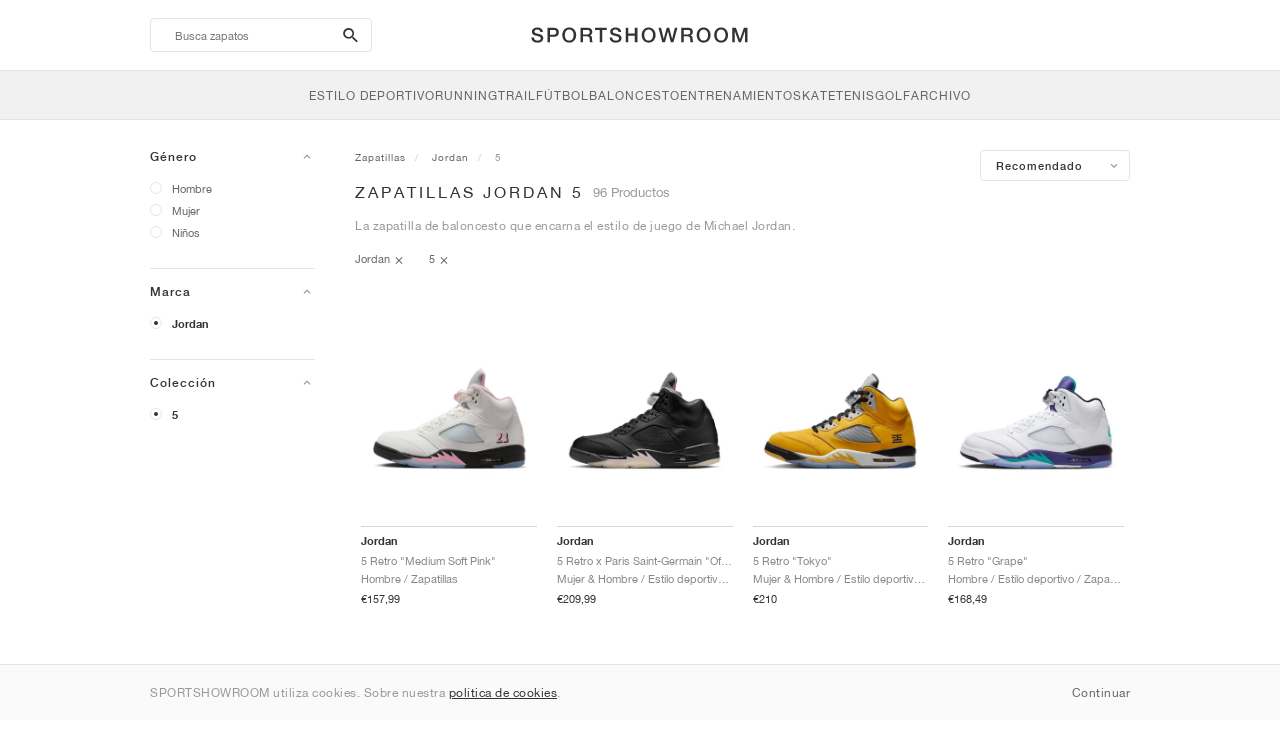

--- FILE ---
content_type: text/html; charset=UTF-8
request_url: https://sportshowroom.es/jordan-5
body_size: 21979
content:
<!DOCTYPE html> <html lang="es-ES" dir="ltr"> <head>  <meta name="ir-site-verification-token" value="-1466190820"/>
<meta name="robots" content="index,follow"/>
<meta charset="utf-8"/>
<meta http-equiv="X-UA-Compatible" content="IE=edge"/>
<meta name="viewport" content="width=device-width, initial-scale=1"/>
<meta name="csrf-token" content="iJEAchZrYDzedTzr1947gYJKz42uP7Hf5wVH7uxA"/>
<meta property="og:type" content="article"/>
<meta property="og:site_name" content="SPORTSHOWROOM"/>
<meta property="fb:app_id" content="2489979237884289"/>
<meta name="twitter:card" content="summary"/>
<meta property="og:url" content="https://sportshowroom.es/jordan-5"/>
<meta name="twitter:url" content="https://sportshowroom.es/jordan-5"/>
<link rel="canonical" href="https://sportshowroom.es/jordan-5"/>
<title>Jordan 5 | Mujer y Hombre | SPORTSHOWROOM ES</title>
<meta property="og:title" content="Jordan 5 | Mujer y Hombre | SPORTSHOWROOM ES"/>
<meta name="twitter:title" content="Jordan 5 | Mujer y Hombre | SPORTSHOWROOM ES"/>
<meta property="og:image" content="https://sportshowroom.es/themes/sportshowroom/favicons/apple-touch-icon.png" itemprop="image"/>
<link rel="apple-touch-icon" sizes="180x180" href="https://sportshowroom.es/themes/sportshowroom/favicons/apple-touch-icon.png?v=10"/>
<link rel="icon" type="image/png" href="https://sportshowroom.es/themes/sportshowroom/favicons/favicon-32x32.png?v=10" sizes="32x32"/>
<link rel="icon" type="image/png" href="https://sportshowroom.es/themes/sportshowroom/favicons/favicon-16x16.png?v=10" sizes="16x16"/>
<link rel="manifest" href="https://sportshowroom.es/themes/sportshowroom/favicons/site.webmanifest?v=10"/>
<link rel="mask-icon" href="https://sportshowroom.es/themes/sportshowroom/favicons/safari-pinned-tab.svg?v=10" color="#5bbad5"/>
<link rel="shortcut icon" href="https://sportshowroom.es/themes/sportshowroom/favicons/favicon.ico?v=10"/>
<meta name="theme-color" content="#ffffff"/>
<meta name="msapplication-config" content="https://sportshowroom.es/themes/sportshowroom/favicons/browserconfig.xml?v=10"/>
<meta name="description" content="Encuentra tus zapatillas Jordan 5. En Sportshowroom.es, descubrirás el mejor precio, novedades y rebajas 5 en España. Todo en un solo lugar."/>
<meta property="og:description" content="Encuentra tus zapatillas Jordan 5. En Sportshowroom.es, descubrirás el mejor precio, novedades y rebajas 5 en España. Todo en un solo lugar."/>
<meta name="twitter:description" content="Encuentra tus zapatillas Jordan 5. En Sportshowroom.es, descubrirás el mejor precio, novedades y rebajas 5 en España. Todo en un solo lugar."/>
<meta name="keywords" content="Jordan 5"/>
<link rel="next" href="https://sportshowroom.es/jordan-5?P%C3%A1gina=2"/> <link href="/build/css/customer.css?id=ad9f1b807aa7d9e8b86e" rel="stylesheet"> <link href="/build/css/sportshowroom.css?id=a8cf15c3094b577abc2c" rel="stylesheet">  <link type="text/css" rel="stylesheet" href="/build/css/products.css?id=5aa734ec573f387017e8">  <noscript> <style> .yesscript { display: none; } </style> </noscript> <script>
    const failed_images = [];
    const failed_image_url = 'https://sportshowroom.es/product/retry-image';
    window.handleFailedImage = function (src) {
        failed_images.push(src);
    };
</script>
 </head> <body id="theme-sportshowroom" class="ltr"> <header onclick="void(0)"> <div class="top-header container"> <i class="search-bar-open xs mdi  mdi-magnify "></i> <i class="click-menu-open xs mdi mdi-menu"></i> <div class="search-bar-container "> <form action="https://sportshowroom.es/zapatos" method="GET" role="form" class="search-bar recaptcha-form" data-recaptcha-action="search">  <button type="submit" class="submit-btn"> <span class="sr-only">search-btn</span> <i class="icon_search mdi mdi-magnify"></i> </button> <button class="close-btn"> <i class="mdi mdi-close"></i> </button> <button class="clear-btn"> <span class="clear-search">Borra</span> </button> <div class="input-container"> <input name="Busca" value="" placeholder="Busca zapatos" autocomplete="off" data-suggestions-url="https://sportshowroom.es/ajax_get_page_suggestions"> </div> </form> <div class="suggestions-container"> <a class="near-me-btn" href="https://sportshowroom.es/jordan-5?volgorde=_geo_distance-asc"> <i class="mdi mdi-navigation-variant-outline"></i> Nearby </a> <ul class="suggestions"> </ul> </div> </div> <a href="/" id="home-link">  <img role="img" alt="SPORTSHOWROOM" src="/themes/sportshowroom/images/wordmark.svg?v=3" width="225" height="24">  </a> </div> <div class="bottom-header"> <nav class="click-menu"> <ul class="submenu submenu-0">  <li>  <a href="/zapatillas" class="title title-0" >  <span class="title-text">Estilo deportivo</span>  </a>   <a href="/zapatillas" class="all-text all-text-0" > All </a>   <ul class="submenu submenu-1">  <li>  <a href="https://sportshowroom.es/nike" class="title title-1" >  <span class="title-text">Nike 1</span>  </a>    <ul class="submenu submenu-2">  <li>  <a href="/nike-snkrs" class="title title-2" >  <span class="title-text">Nike</span>  </a>   <a href="/nike-snkrs" class="all-text all-text-2" > All </a>   <ul class="submenu submenu-3">  <li>  <a href="/nike-dunk" class="title title-3" >  <span class="title-text">Dunk</span>  </a>    </li>  <li>  <a href="/nike-air-force-1" class="title title-3" >  <span class="title-text">Air Force 1</span>  </a>    </li>  <li>  <a href="/nike-blazer" class="title title-3" >  <span class="title-text">Blazer</span>  </a>    </li>  <li>  <a href="/nike-cortez" class="title title-3" >  <span class="title-text">Cortez</span>  </a>    </li>  <li>  <a href="/nike-vomero-5" class="title title-3" >  <span class="title-text">Vomero 5</span>  </a>    </li>  <li>  <a href="/nike-v2k-run" class="title title-3" >  <span class="title-text">V2K Run</span>  </a>    </li>  <li>  <a href="/nike-p-6000" class="title title-3" >  <span class="title-text">P-6000</span>  </a>    </li>  <li>  <a href="/nike-v5-rnr" class="title title-3" >  <span class="title-text">V5 RNR</span>  </a>    </li>  <li>  <a href="/nike-initiator" class="title title-3" >  <span class="title-text">Initiator</span>  </a>    </li>  <li>  <a href="/nike-air-superfly" class="title title-3" >  <span class="title-text">Air Superfly</span>  </a>    </li>  <li>  <a href="/nike-shox" class="title title-3" >  <span class="title-text">Shox</span>  </a>    </li>  <li>  <a href="/nike-air-pegasus-2005" class="title title-3" >  <span class="title-text">Air Pegasus 2005</span>  </a>    </li>  <li>  <a href="/nike-astrograbber" class="title title-3" >  <span class="title-text">Astrograbber</span>  </a>    </li>  <li>  <a href="/nike-field-general" class="title title-3" >  <span class="title-text">Field General</span>  </a>    </li>  <li>  <a href="/nike-killshot" class="title title-3" >  <span class="title-text">Killshot 2</span>  </a>    </li>  <li>  <a href="/nike-total-90" class="title title-3" >  <span class="title-text">Total 90</span>  </a>    </li>  <li>  <a href="/nike-ava-rover" class="title title-3" >  <span class="title-text">Ava Rover</span>  </a>    </li>  <li>  <a href="/nike-rejuven8" class="title title-3" >  <span class="title-text">Rejuven8</span>  </a>    </li>  <li>  <a href="/nike-air-rift" class="title title-3" >  <span class="title-text">Air Rift</span>  </a>    </li>  </ul>  </li>  </ul>  </li>  <li>  <a href="https://sportshowroom.es/nike" class="title title-1" >  <span class="title-text">Nike 2</span>  </a>    <ul class="submenu submenu-2">  <li>  <a href="/nike-air-max" class="title title-2" >  <span class="title-text">Air Max</span>  </a>   <a href="/nike-air-max" class="all-text all-text-2" > All </a>   <ul class="submenu submenu-3">  <li>  <a href="/nike-air-max-1" class="title title-3" >  <span class="title-text">1</span>  </a>    </li>  <li>  <a href="/nike-air-max-90" class="title title-3" >  <span class="title-text">90</span>  </a>    </li>  <li>  <a href="/nike-air-max-95" class="title title-3" >  <span class="title-text">95</span>  </a>    </li>  <li>  <a href="/nike-air-max-97" class="title title-3" >  <span class="title-text">97</span>  </a>    </li>  <li>  <a href="/nike-air-max-plus" class="title title-3" >  <span class="title-text">Plus</span>  </a>    </li>  <li>  <a href="/nike-vapormax" class="title title-3" >  <span class="title-text">VaporMax</span>  </a>    </li>  <li>  <a href="/nike-air-max-270" class="title title-3" >  <span class="title-text">270</span>  </a>    </li>  <li>  <a href="/nike-air-max-dn" class="title title-3" >  <span class="title-text">Dn</span>  </a>    </li>  <li>  <a href="/nike-air-max-sndr" class="title title-3" >  <span class="title-text">SNDR</span>  </a>    </li>  <li>  <a href="/nike-air-max-180" class="title title-3" >  <span class="title-text">180</span>  </a>    </li>  <li>  <a href="/nike-air-max-tl-2-5" class="title title-3" >  <span class="title-text">TL 2.5</span>  </a>    </li>  <li>  <a href="/nike-air-max-portal" class="title title-3" >  <span class="title-text">Portal</span>  </a>    </li>  <li>  <a href="/nike-air-max-muse" class="title title-3" >  <span class="title-text">Muse</span>  </a>    </li>  <li>  <a href="/nike-air-max-craze" class="title title-3" >  <span class="title-text">Craze</span>  </a>    </li>  <li>  <a href="/nike-air-max-moto-2k" class="title title-3" >  <span class="title-text">Moto 2K</span>  </a>    </li>  <li>  <a href="/nike-air-max-phenomena" class="title title-3" >  <span class="title-text">Phenomena</span>  </a>    </li>  <li>  <a href="/nike-air-max-1000" class="title title-3" >  <span class="title-text">1000</span>  </a>    </li>  </ul>  </li>  </ul>  </li>  <li>  <a href="https://sportshowroom.es/nike" class="title title-1" >  <span class="title-text">Nike 3</span>  </a>    <ul class="submenu submenu-2">  <li>  <a href="/adidas" class="title title-2" >  <span class="title-text">adidas</span>  </a>   <a href="/adidas" class="all-text all-text-2" > All </a>   <ul class="submenu submenu-3">  <li>  <a href="/adidas-samba" class="title title-3" >  <span class="title-text">Samba</span>  </a>    </li>  <li>  <a href="/adidas-gazelle" class="title title-3" >  <span class="title-text">Gazelle</span>  </a>    </li>  <li>  <a href="/adidas-superstar" class="title title-3" >  <span class="title-text">Superstar</span>  </a>    </li>  <li>  <a href="/adidas-handball-spezial" class="title title-3" >  <span class="title-text">Handball Spezial</span>  </a>    </li>  <li>  <a href="/adidas-campus-00s" class="title title-3" >  <span class="title-text">Campus 00s</span>  </a>    </li>  <li>  <a href="/adidas-sl-72" class="title title-3" >  <span class="title-text">SL 72</span>  </a>    </li>  <li>  <a href="/adidas-jabbar" class="title title-3" >  <span class="title-text">Jabbar</span>  </a>    </li>  <li>  <a href="/adidas-taekwondo" class="title title-3" >  <span class="title-text">Taekwondo</span>  </a>    </li>  <li>  <a href="/adidas-tokyo" class="title title-3" >  <span class="title-text">Tokyo</span>  </a>    </li>  <li>  <a href="/adidas-japan" class="title title-3" >  <span class="title-text">Japan</span>  </a>    </li>  <li>  <a href="/adidas-adizero-aruku" class="title title-3" >  <span class="title-text">Adizero Aruku</span>  </a>    </li>  <li>  <a href="/adidas-lightblaze" class="title title-3" >  <span class="title-text">Lightblaze</span>  </a>    </li>  <li>  <a href="/adidas-megaride" class="title title-3" >  <span class="title-text">Megaride</span>  </a>    </li>  <li>  <a href="/adidas-adiracer" class="title title-3" >  <span class="title-text">Adiracer</span>  </a>    </li>  <li>  <a href="/adidas-italia" class="title title-3" >  <span class="title-text">Italia</span>  </a>    </li>  <li>  <a href="/adidas-forum" class="title title-3" >  <span class="title-text">Forum</span>  </a>    </li>  <li>  <a href="/adidas-hamburg" class="title title-3" >  <span class="title-text">Hamburg</span>  </a>    </li>  </ul>  </li>  </ul>  </li>  <li>  <a href="https://sportshowroom.es/nike" class="title title-1" >  <span class="title-text">Nike 4</span>  </a>    <ul class="submenu submenu-2">  <li>  <a href="/jordan" class="title title-2" >  <span class="title-text">Jordan</span>  </a>   <a href="/jordan" class="all-text all-text-2" > All </a>   <ul class="submenu submenu-3">  <li>  <a href="/jordan-1" class="title title-3" >  <span class="title-text">1</span>  </a>    </li>  <li>  <a href="/jordan-2" class="title title-3" >  <span class="title-text">2</span>  </a>    </li>  <li>  <a href="/jordan-3" class="title title-3" >  <span class="title-text">3</span>  </a>    </li>  <li>  <a href="/jordan-4" class="title title-3" >  <span class="title-text">4</span>  </a>    </li>  <li>  <a href="/jordan-5" class="title title-3" >  <span class="title-text">5</span>  </a>    </li>  <li>  <a href="/jordan-6" class="title title-3" >  <span class="title-text">6</span>  </a>    </li>  <li>  <a href="/jordan-11" class="title title-3" >  <span class="title-text">11</span>  </a>    </li>  <li>  <a href="/jordan-12" class="title title-3" >  <span class="title-text">12</span>  </a>    </li>  <li>  <a href="/jordan-13" class="title title-3" >  <span class="title-text">13</span>  </a>    </li>  <li>  <a href="/jordan-14" class="title title-3" >  <span class="title-text">14</span>  </a>    </li>  <li>  <a href="/jordan-flight-court" class="title title-3" >  <span class="title-text">Flight Court</span>  </a>    </li>  <li>  <a href="/jordan-spizike" class="title title-3" >  <span class="title-text">Spizike</span>  </a>    </li>  <li>  <a href="/jordan-trunner" class="title title-3" >  <span class="title-text">Trunner</span>  </a>    </li>  <li>  <a href="/jordan-mule" class="title title-3" >  <span class="title-text">Mule</span>  </a>    </li>  <li>  <a href="/jordan-legacy-312" class="title title-3" >  <span class="title-text">Legacy 312</span>  </a>    </li>  <li>  <a href="/jordan-jumpman-jack" class="title title-3" >  <span class="title-text">Jumpman Jack</span>  </a>    </li>  </ul>  </li>  </ul>  </li>  <li>  <a href="https://sportshowroom.es/nike" class="title title-1" >  <span class="title-text">Nike 5</span>  </a>    <ul class="submenu submenu-2">  <li>  <a href="/new-balance" class="title title-2" >  <span class="title-text">New Balance</span>  </a>   <a href="/new-balance" class="all-text all-text-2" > All </a>   <ul class="submenu submenu-3">  <li>  <a href="/new-balance-327" class="title title-3" >  <span class="title-text">327</span>  </a>    </li>  <li>  <a href="/new-balance-550" class="title title-3" >  <span class="title-text">550</span>  </a>    </li>  <li>  <a href="/new-balance-530" class="title title-3" >  <span class="title-text">530</span>  </a>    </li>  <li>  <a href="/new-balance-2002r" class="title title-3" >  <span class="title-text">2002R</span>  </a>    </li>  <li>  <a href="/new-balance-1906" class="title title-3" >  <span class="title-text">1906</span>  </a>    </li>  <li>  <a href="/new-balance-9060" class="title title-3" >  <span class="title-text">9060</span>  </a>    </li>  <li>  <a href="/new-balance-480" class="title title-3" >  <span class="title-text">480</span>  </a>    </li>  <li>  <a href="/new-balance-990" class="title title-3" >  <span class="title-text">990</span>  </a>    </li>  <li>  <a href="/new-balance-991" class="title title-3" >  <span class="title-text">991</span>  </a>    </li>  <li>  <a href="/new-balance-t500" class="title title-3" >  <span class="title-text">T500</span>  </a>    </li>  <li>  <a href="/new-balance-1000" class="title title-3" >  <span class="title-text">1000</span>  </a>    </li>  <li>  <a href="/new-balance-740" class="title title-3" >  <span class="title-text">740</span>  </a>    </li>  <li>  <a href="/new-balance-2010" class="title title-3" >  <span class="title-text">2010</span>  </a>    </li>  <li>  <a href="/new-balance-471" class="title title-3" >  <span class="title-text">471</span>  </a>    </li>  <li>  <a href="/new-balance-allerdale" class="title title-3" >  <span class="title-text">Allerdale</span>  </a>    </li>  <li>  <a href="/new-balance-2000" class="title title-3" >  <span class="title-text">2000</span>  </a>    </li>  <li>  <a href="/new-balance-204l" class="title title-3" >  <span class="title-text">204L</span>  </a>    </li>  <li>  <a href="/new-balance-860v2" class="title title-3" >  <span class="title-text">860v2</span>  </a>    </li>  </ul>  </li>  </ul>  </li>  <li>  <a href="https://sportshowroom.es/nike" class="title title-1" >  <span class="title-text">Nike 6</span>  </a>    <ul class="submenu submenu-2">  <li>  <a href="/asics" class="title title-2" >  <span class="title-text">ASICS</span>  </a>   <a href="/asics" class="all-text all-text-2" > All </a>   <ul class="submenu submenu-3">  <li>  <a href="/asics-gel-kayano-14" class="title title-3" >  <span class="title-text">Gel-Kayano 14</span>  </a>    </li>  <li>  <a href="/asics-gel-kayano-20" class="title title-3" >  <span class="title-text">Gel-Kayano 20</span>  </a>    </li>  <li>  <a href="/asics-gel-nimbus-10-1" class="title title-3" >  <span class="title-text">Gel-Nimbus 10.1</span>  </a>    </li>  <li>  <a href="/asics-gel-nimbus-9" class="title title-3" >  <span class="title-text">Gel-Nimbus 9</span>  </a>    </li>  <li>  <a href="/asics-gel-nyc" class="title title-3" >  <span class="title-text">Gel-NYC</span>  </a>    </li>  <li>  <a href="/asics-gel-1130" class="title title-3" >  <span class="title-text">Gel-1130</span>  </a>    </li>  <li>  <a href="/asics-gt-2160" class="title title-3" >  <span class="title-text">GT-2160</span>  </a>    </li>  <li>  <a href="/asics-gel-quantum" class="title title-3" >  <span class="title-text">Gel-Quantum</span>  </a>    </li>  <li>  <a href="/asics-gel-venture-6" class="title title-3" >  <span class="title-text">Gel-Venture 6</span>  </a>    </li>  <li>  <a href="/asics-gel-kinetic-fluent" class="title title-3" >  <span class="title-text">Gel-Kinetic Fluent</span>  </a>    </li>  <li>  <a href="/asics-gel-ds-trainer-14" class="title title-3" >  <span class="title-text">Gel-DS Trainer 14</span>  </a>    </li>  <li>  <a href="/asics-gel-k1011" class="title title-3" >  <span class="title-text">Gel-K1011</span>  </a>    </li>  <li>  <a href="/asics-gel-kayano-12-1" class="title title-3" >  <span class="title-text">Gel-Kayano 12.1</span>  </a>    </li>  <li>  <a href="/asics-gel-cumulus-16" class="title title-3" >  <span class="title-text">Gel-Cumulus 16</span>  </a>    </li>  </ul>  </li>  </ul>  </li>  <li>  <a href="https://sportshowroom.es/nike" class="title title-1" >  <span class="title-text">Nike 7</span>  </a>    <ul class="submenu submenu-2">  <li>  <a href="/puma" class="title title-2" >  <span class="title-text">PUMA</span>  </a>   <a href="/puma" class="all-text all-text-2" > All </a>   <ul class="submenu submenu-3">  <li>  <a href="/puma-suede" class="title title-3" >  <span class="title-text">Suede</span>  </a>    </li>  <li>  <a href="/puma-suede-xl" class="title title-3" >  <span class="title-text">Suede XL</span>  </a>    </li>  <li>  <a href="/puma-palermo" class="title title-3" >  <span class="title-text">Palermo</span>  </a>    </li>  <li>  <a href="/puma-speedcat" class="title title-3" >  <span class="title-text">Speedcat</span>  </a>    </li>  <li>  <a href="/puma-mostro" class="title title-3" >  <span class="title-text">Mostro</span>  </a>    </li>  <li>  <a href="/puma-inhale" class="title title-3" >  <span class="title-text">Inhale</span>  </a>    </li>  <li>  <a href="/puma-h-street" class="title title-3" >  <span class="title-text">H-Street</span>  </a>    </li>  <li>  <a href="/puma-king-indoor" class="title title-3" >  <span class="title-text">King Indoor</span>  </a>    </li>  <li>  <a href="/puma-v-s1" class="title title-3" >  <span class="title-text">V-S1</span>  </a>    </li>  </ul>  </li>  <li>  <a href="/shoes" class="title title-2" >  <span class="title-text">Brands</span>  </a>   <a href="/shoes" class="all-text all-text-2" > All </a>   <ul class="submenu submenu-3">  <li>  <a href="/on" class="title title-3" >  <span class="title-text">On</span>  </a>    </li>  <li>  <a href="/converse" class="title title-3" >  <span class="title-text">Converse</span>  </a>    </li>  <li>  <a href="/vans" class="title title-3" >  <span class="title-text">Vans</span>  </a>    </li>  <li>  <a href="/hoka" class="title title-3" >  <span class="title-text">HOKA</span>  </a>    </li>  <li>  <a href="/saucony" class="title title-3" >  <span class="title-text">Saucony</span>  </a>    </li>  <li>  <a href="/salomon" class="title title-3" >  <span class="title-text">Salomon</span>  </a>    </li>  <li>  <a href="/mizuno" class="title title-3" >  <span class="title-text">Mizuno</span>  </a>    </li>  </ul>  </li>  </ul>  </li>  </ul>  </li>  <li>  <a href="/zapatillas" class="title title-0" >  <span class="title-text">Running</span>  </a>   <a href="/zapatillas" class="all-text all-text-0" > All </a>   <ul class="submenu submenu-1">  <li>  <a href="https://sportshowroom.es/jordan" class="title title-1" >  <span class="title-text">Jordan row 1</span>  </a>    <ul class="submenu submenu-2">  <li>  <a href="/nike-running" class="title title-2" >  <span class="title-text">Nike</span>  </a>   <a href="/nike-running" class="all-text all-text-2" > All </a>   <ul class="submenu submenu-3">  <li>  <a href="/nike-alphafly" class="title title-3" >  <span class="title-text">Alphafly</span>  </a>    </li>  <li>  <a href="/nike-vaporfly" class="title title-3" >  <span class="title-text">Vaporfly</span>  </a>    </li>  <li>  <a href="/nike-zoom-fly" class="title title-3" >  <span class="title-text">Zoom Fly</span>  </a>    </li>  <li>  <a href="/nike-pegasus" class="title title-3" >  <span class="title-text">Pegasus</span>  </a>    </li>  <li>  <a href="/nike-vomero" class="title title-3" >  <span class="title-text">Vomero</span>  </a>    </li>  <li>  <a href="/nike-structure" class="title title-3" >  <span class="title-text">Structure</span>  </a>    </li>  <li>  <a href="/nike-maxfly" class="title title-3" >  <span class="title-text">Maxfly</span>  </a>    </li>  <li>  <a href="/nike-dragonfly" class="title title-3" >  <span class="title-text">Dragonfly</span>  </a>    </li>  <li>  <a href="/nike-victory" class="title title-3" >  <span class="title-text">Victory</span>  </a>    </li>  </ul>  </li>  </ul>  </li>  <li>  <a href="https://sportshowroom.es/jordan" class="title title-1" >  <span class="title-text">Row 2</span>  </a>    <ul class="submenu submenu-2">  <li>  <a href="/adidas" class="title title-2" >  <span class="title-text">adidas</span>  </a>   <a href="/adidas" class="all-text all-text-2" > All </a>   <ul class="submenu submenu-3">  <li>  <a href="/adidas-4dfwd" class="title title-3" >  <span class="title-text">4DFWD</span>  </a>    </li>  <li>  <a href="/adidas-supernova" class="title title-3" >  <span class="title-text">Supernova</span>  </a>    </li>  <li>  <a href="/adidas-adistar" class="title title-3" >  <span class="title-text">Adistar</span>  </a>    </li>  <li>  <a href="/adidas-ultraboost" class="title title-3" >  <span class="title-text">Ultraboost</span>  </a>    </li>  <li>  <a href="/adidas-adizero-adios-pro" class="title title-3" >  <span class="title-text">Adizero Adios Pro</span>  </a>    </li>  <li>  <a href="/adidas-adizero-boston" class="title title-3" >  <span class="title-text">Adizero Boston</span>  </a>    </li>  <li>  <a href="/adidas-adizero-evo-sl" class="title title-3" >  <span class="title-text">Adizero EVO SL</span>  </a>    </li>  </ul>  </li>  </ul>  </li>  <li>  <a href="https://sportshowroom.es/jordan" class="title title-1" >  <span class="title-text">Row 3</span>  </a>    <ul class="submenu submenu-2">  <li>  <a href="/new-balance" class="title title-2" >  <span class="title-text">New Balance</span>  </a>   <a href="/new-balance" class="all-text all-text-2" > All </a>   <ul class="submenu submenu-3">  <li>  <a href="/new-balance-fresh-foam-1080" class="title title-3" >  <span class="title-text">Fresh Foam X 1080</span>  </a>    </li>  <li>  <a href="/new-balance-fresh-foam-860" class="title title-3" >  <span class="title-text">Fresh Foam X 860</span>  </a>    </li>  <li>  <a href="/new-balance-fresh-foam-880" class="title title-3" >  <span class="title-text">Fresh Foam X 880</span>  </a>    </li>  <li>  <a href="/new-balance-fresh-foam-more" class="title title-3" >  <span class="title-text">Fresh Foam X More</span>  </a>    </li>  <li>  <a href="/new-balance-fuelcell-rebel" class="title title-3" >  <span class="title-text">FuelCell Rebel</span>  </a>    </li>  <li>  <a href="/new-balance-fuelcell-supercomp-elite" class="title title-3" >  <span class="title-text">FuelCell SuperComp Elite</span>  </a>    </li>  </ul>  </li>  </ul>  </li>  <li>  <a href="https://sportshowroom.es/zapatos" class="title title-1" >  <span class="title-text">Row 4</span>  </a>    <ul class="submenu submenu-2">  <li>  <a href="/asics" class="title title-2" >  <span class="title-text">ASICS</span>  </a>   <a href="/asics" class="all-text all-text-2" > All </a>   <ul class="submenu submenu-3">  <li>  <a href="/asics-gel-nimbus" class="title title-3" >  <span class="title-text">Gel-Nimbus</span>  </a>    </li>  <li>  <a href="/asics-gel-kayano" class="title title-3" >  <span class="title-text">Gel-Kayano</span>  </a>    </li>  <li>  <a href="/asics-gel-cumulus" class="title title-3" >  <span class="title-text">Gel-Cumulus</span>  </a>    </li>  <li>  <a href="/asics-gt-2000" class="title title-3" >  <span class="title-text">GT-2000</span>  </a>    </li>  <li>  <a href="/asics-novablast" class="title title-3" >  <span class="title-text">Novablast</span>  </a>    </li>  <li>  <a href="/asics-superblast" class="title title-3" >  <span class="title-text">Superblast</span>  </a>    </li>  <li>  <a href="/asics-metaspeed" class="title title-3" >  <span class="title-text">Metaspeed</span>  </a>    </li>  </ul>  </li>  </ul>  </li>  <li>  <a href="https://sportshowroom.es/zapatos" class="title title-1" >  <span class="title-text">Row 5</span>  </a>    <ul class="submenu submenu-2">  <li>  <a href="/puma" class="title title-2" >  <span class="title-text">PUMA</span>  </a>   <a href="/puma" class="all-text all-text-2" > All </a>   <ul class="submenu submenu-3">  <li>  <a href="/puma-deviate-nitro" class="title title-3" >  <span class="title-text">Deviate NITRO™</span>  </a>    </li>  <li>  <a href="/puma-deviate-nitro-elite" class="title title-3" >  <span class="title-text">Deviate NITRO™ Elite</span>  </a>    </li>  <li>  <a href="/puma-fast-r-nitro-elite" class="title title-3" >  <span class="title-text">FAST-R NITRO™ Elite</span>  </a>    </li>  <li>  <a href="/puma-magmax-nitro" class="title title-3" >  <span class="title-text">MagMax NITRO™</span>  </a>    </li>  <li>  <a href="/puma-forever-run-nitro" class="title title-3" >  <span class="title-text">ForeverRun NITRO™</span>  </a>    </li>  <li>  <a href="/puma-velocity-nitro" class="title title-3" >  <span class="title-text">Velocity NITRO™</span>  </a>    </li>  </ul>  </li>  </ul>  </li>  <li>  <a href="https://sportshowroom.es/zapatos" class="title title-1" >  <span class="title-text">Row 6</span>  </a>    <ul class="submenu submenu-2">  <li>  <a href="/shoes" class="title title-2" >  <span class="title-text">Brands</span>  </a>   <a href="/shoes" class="all-text all-text-2" > All </a>   <ul class="submenu submenu-3">  <li>  <a href="/on" class="title title-3" >  <span class="title-text">On</span>  </a>    </li>  <li>  <a href="/hoka" class="title title-3" >  <span class="title-text">HOKA</span>  </a>    </li>  <li>  <a href="/saucony" class="title title-3" >  <span class="title-text">Saucony</span>  </a>    </li>  <li>  <a href="/mizuno" class="title title-3" >  <span class="title-text">Mizuno</span>  </a>    </li>  </ul>  </li>  </ul>  </li>  </ul>  </li>  <li>  <a href="/zapatillas" class="title title-0" >  <span class="title-text">Trail</span>  </a>   <a href="/zapatillas" class="all-text all-text-0" > All </a>   <ul class="submenu submenu-1">  <li>  <a href="https://sportshowroom.es/zapatos" class="title title-1" >  <span class="title-text">Row 1</span>  </a>    <ul class="submenu submenu-2">  <li>  <a href="/nike-trail" class="title title-2" >  <span class="title-text">Nike</span>  </a>   <a href="/nike-trail" class="all-text all-text-2" > All </a>   <ul class="submenu submenu-3">  <li>  <a href="/nike-acg-ultrafly" class="title title-3" >  <span class="title-text">Ultrafly</span>  </a>    </li>  <li>  <a href="/nike-zegama" class="title title-3" >  <span class="title-text">Zegama</span>  </a>    </li>  <li>  <a href="/nike-wildhorse" class="title title-3" >  <span class="title-text">Wildhorse</span>  </a>    </li>  <li>  <a href="/nike-kiger" class="title title-3" >  <span class="title-text">Kiger</span>  </a>    </li>  <li>  <a href="/nike-pegasus-trail" class="title title-3" >  <span class="title-text">Pegasus</span>  </a>    </li>  <li>  <a href="/nike-juniper" class="title title-3" >  <span class="title-text">Juniper</span>  </a>    </li>  </ul>  </li>  </ul>  </li>  <li>  <a href="https://sportshowroom.es/zapatos" class="title title-1" >  <span class="title-text">Row 2</span>  </a>    <ul class="submenu submenu-2">  <li>  <a href="/adidas" class="title title-2" >  <span class="title-text">adidas</span>  </a>   <a href="/adidas" class="all-text all-text-2" > All </a>   <ul class="submenu submenu-3">  <li>  <a href="/adidas-terrex-agravic" class="title title-3" >  <span class="title-text">Terrex Agravic</span>  </a>    </li>  <li>  <a href="/adidas-terrex-soulstride" class="title title-3" >  <span class="title-text">Terrex Soulstride</span>  </a>    </li>  <li>  <a href="/adidas-terrex-tracerocker" class="title title-3" >  <span class="title-text">Terrex Tracerocker</span>  </a>    </li>  <li>  <a href="/adidas-terrex-free-hiker" class="title title-3" >  <span class="title-text">Terrex Free Hiker</span>  </a>    </li>  <li>  <a href="/adidas-terrex-skychaser" class="title title-3" >  <span class="title-text">Terrex Skychaser</span>  </a>    </li>  <li>  <a href="/adidas-terrex-trailmaker" class="title title-3" >  <span class="title-text">Terrex Trailmaker</span>  </a>    </li>  </ul>  </li>  </ul>  </li>  <li>  <a href="https://sportshowroom.es/zapatos" class="title title-1" >  <span class="title-text">Row 3</span>  </a>    <ul class="submenu submenu-2">  <li>  <a href="/new-balance" class="title title-2" >  <span class="title-text">New Balance</span>  </a>   <a href="/new-balance" class="all-text all-text-2" > All </a>   <ul class="submenu submenu-3">  <li>  <a href="/new-balance-fresh-foam-hierro" class="title title-3" >  <span class="title-text">Fresh Foam X Hierro</span>  </a>    </li>  <li>  <a href="/new-balance-fresh-foam-garoe" class="title title-3" >  <span class="title-text">Fresh Foam X Garoé</span>  </a>    </li>  <li>  <a href="/new-balance-nitrel" class="title title-3" >  <span class="title-text">Nitrel</span>  </a>    </li>  <li>  <a href="/new-balance-tektrel" class="title title-3" >  <span class="title-text">Tektrel</span>  </a>    </li>  </ul>  </li>  </ul>  </li>  <li>  <a href="https://sportshowroom.es/zapatos" class="title title-1" >  <span class="title-text">Row 4</span>  </a>    <ul class="submenu submenu-2">  <li>  <a href="/asics" class="title title-2" >  <span class="title-text">ASICS</span>  </a>   <a href="/asics" class="all-text all-text-2" > All </a>   <ul class="submenu submenu-3">  <li>  <a href="/asics-gel-venture" class="title title-3" >  <span class="title-text">Gel-Venture</span>  </a>    </li>  <li>  <a href="/asics-gel-trabuco" class="title title-3" >  <span class="title-text">Gel-Trabuco</span>  </a>    </li>  <li>  <a href="/asics-gel-sonoma" class="title title-3" >  <span class="title-text">Gel-Sonoma</span>  </a>    </li>  </ul>  </li>  </ul>  </li>  <li>  <a href="https://sportshowroom.es/zapatos" class="title title-1" >  <span class="title-text">Row 6</span>  </a>    <ul class="submenu submenu-2">  <li>  <a href="/puma" class="title title-2" >  <span class="title-text">PUMA</span>  </a>   <a href="/puma" class="all-text all-text-2" > All </a>   <ul class="submenu submenu-3">  <li>  <a href="/puma-voyage-nitro" class="title title-3" >  <span class="title-text">Voyage NITRO</span>  </a>    </li>  <li>  <a href="/puma-fast-trac-nitro" class="title title-3" >  <span class="title-text">Fast Trac NITRO</span>  </a>    </li>  </ul>  </li>  </ul>  </li>  <li>  <a href="https://sportshowroom.es/zapatos" class="title title-1" >  <span class="title-text">Row 7</span>  </a>    <ul class="submenu submenu-2">  <li>  <a href="/shoes" class="title title-2" >  <span class="title-text">Brands</span>  </a>    <ul class="submenu submenu-3">  <li>  <a href="/on" class="title title-3" >  <span class="title-text">On</span>  </a>    </li>  <li>  <a href="/hoka" class="title title-3" >  <span class="title-text">HOKA</span>  </a>    </li>  <li>  <a href="/salomon" class="title title-3" >  <span class="title-text">Salomon</span>  </a>    </li>  <li>  <a href="/saucony" class="title title-3" >  <span class="title-text">Saucony</span>  </a>    </li>  </ul>  </li>  </ul>  </li>  </ul>  </li>  <li>  <a href="/zapatillas" class="title title-0" >  <span class="title-text">Fútbol</span>  </a>   <a href="/zapatillas" class="all-text all-text-0" > All </a>   <ul class="submenu submenu-1">  <li>  <a href="https://sportshowroom.es/zapatos" class="title title-1" >  <span class="title-text">Row 1</span>  </a>    <ul class="submenu submenu-2">  <li>  <a href="/nike-football" class="title title-2" >  <span class="title-text">Nike</span>  </a>   <a href="/nike-football" class="all-text all-text-2" > All </a>   <ul class="submenu submenu-3">  <li>  <a href="/nike-mercurial" class="title title-3" >  <span class="title-text">Mercurial</span>  </a>    </li>  <li>  <a href="/nike-tiempo" class="title title-3" >  <span class="title-text">Tiempo</span>  </a>    </li>  <li>  <a href="/nike-phantom" class="title title-3" >  <span class="title-text">Phantom</span>  </a>    </li>  </ul>  </li>  </ul>  </li>  <li>  <a href="https://sportshowroom.es/zapatos" class="title title-1" >  <span class="title-text">Row 2</span>  </a>    <ul class="submenu submenu-2">  <li>  <a href="/adidas" class="title title-2" >  <span class="title-text">adidas</span>  </a>   <a href="/adidas" class="all-text all-text-2" > All </a>   <ul class="submenu submenu-3">  <li>  <a href="/adidas-predator" class="title title-3" >  <span class="title-text">Predator</span>  </a>    </li>  <li>  <a href="/adidas-f50" class="title title-3" >  <span class="title-text">F50</span>  </a>    </li>  <li>  <a href="/adidas-copa" class="title title-3" >  <span class="title-text">Copa</span>  </a>    </li>  </ul>  </li>  </ul>  </li>  <li>  <a href="https://sportshowroom.es/zapatos" class="title title-1" >  <span class="title-text">Row 3</span>  </a>    <ul class="submenu submenu-2">  <li>  <a href="/puma" class="title title-2" >  <span class="title-text">PUMA</span>  </a>   <a href="/puma" class="all-text all-text-2" > All </a>   <ul class="submenu submenu-3">  <li>  <a href="/puma-future" class="title title-3" >  <span class="title-text">Future</span>  </a>    </li>  <li>  <a href="/puma-ultra" class="title title-3" >  <span class="title-text">Ultra</span>  </a>    </li>  <li>  <a href="/puma-king" class="title title-3" >  <span class="title-text">King</span>  </a>    </li>  </ul>  </li>  </ul>  </li>  <li>  <a href="https://sportshowroom.es/zapatos" class="title title-1" >  <span class="title-text">Row 4</span>  </a>    <ul class="submenu submenu-2">  <li>  <a href="/new-balance" class="title title-2" >  <span class="title-text">New Balance</span>  </a>   <a href="/new-balance" class="all-text all-text-2" > All </a>   <ul class="submenu submenu-3">  <li>  <a href="/new-balance-tekela" class="title title-3" >  <span class="title-text">Tekela</span>  </a>    </li>  <li>  <a href="/new-balance-furon" class="title title-3" >  <span class="title-text">Furon</span>  </a>    </li>  <li>  <a href="/new-balance-442" class="title title-3" >  <span class="title-text">442</span>  </a>    </li>  </ul>  </li>  </ul>  </li>  </ul>  </li>  <li>  <a href="/zapatillas" class="title title-0" >  <span class="title-text">Baloncesto</span>  </a>   <a href="/zapatillas" class="all-text all-text-0" > All </a>   <ul class="submenu submenu-1">  <li>  <a href="https://sportshowroom.es/zapatos" class="title title-1" >  <span class="title-text">Row 1</span>  </a>    <ul class="submenu submenu-2">  <li>  <a href="/nike-basketball" class="title title-2" >  <span class="title-text">Nike</span>  </a>   <a href="/nike-basketball" class="all-text all-text-2" > All </a>   <ul class="submenu submenu-3">  <li>  <a href="/nike-kobe" class="title title-3" >  <span class="title-text">Kobe</span>  </a>    </li>  <li>  <a href="/nike-lebron" class="title title-3" >  <span class="title-text">LeBron</span>  </a>    </li>  <li>  <a href="/nike-kd" class="title title-3" >  <span class="title-text">KD</span>  </a>    </li>  <li>  <a href="/nike-giannis" class="title title-3" >  <span class="title-text">Giannis</span>  </a>    </li>  <li>  <a href="/nike-ja" class="title title-3" >  <span class="title-text">Ja</span>  </a>    </li>  <li>  <a href="/nike-book" class="title title-3" >  <span class="title-text">Book</span>  </a>    </li>  <li>  <a href="/nike-sabrina" class="title title-3" >  <span class="title-text">Sabrina</span>  </a>    </li>  <li>  <a href="/nike-a-one" class="title title-3" >  <span class="title-text">A&#039;One</span>  </a>    </li>  <li>  <a href="/nike-gt-hustle" class="title title-3" >  <span class="title-text">G.T. Hustle</span>  </a>    </li>  <li>  <a href="/nike-gt-cut" class="title title-3" >  <span class="title-text">G.T. Cut</span>  </a>    </li>  <li>  <a href="/nike-gt-future" class="title title-3" >  <span class="title-text">G.T. Future</span>  </a>    </li>  </ul>  </li>  </ul>  </li>  <li>  <a href="https://sportshowroom.es/zapatos" class="title title-1" >  <span class="title-text">Row 2</span>  </a>    <ul class="submenu submenu-2">  <li>  <a href="/jordan" class="title title-2" >  <span class="title-text">Jordan</span>  </a>   <a href="/jordan" class="all-text all-text-2" > All </a>   <ul class="submenu submenu-3">  <li>  <a href="/jordan-luka" class="title title-3" >  <span class="title-text">Luka</span>  </a>    </li>  <li>  <a href="/jordan-tatum" class="title title-3" >  <span class="title-text">Tatum</span>  </a>    </li>  <li>  <a href="/jordan-zion" class="title title-3" >  <span class="title-text">Zion</span>  </a>    </li>  <li>  <a href="/jordan-40" class="title title-3" >  <span class="title-text">40</span>  </a>    </li>  <li>  <a href="/jordan-heir" class="title title-3" >  <span class="title-text">Heir</span>  </a>    </li>  </ul>  </li>  </ul>  </li>  <li>  <a href="https://sportshowroom.es/zapatos" class="title title-1" >  <span class="title-text">Row 3</span>  </a>    <ul class="submenu submenu-2">  <li>  <a href="/adidas" class="title title-2" >  <span class="title-text">adidas</span>  </a>   <a href="/adidas" class="all-text all-text-2" > All </a>   <ul class="submenu submenu-3">  <li>  <a href="/adidas-anthony-edwards" class="title title-3" >  <span class="title-text">Anthony Edwards</span>  </a>    </li>  <li>  <a href="/adidas-harden" class="title title-3" >  <span class="title-text">Harden</span>  </a>    </li>  <li>  <a href="/adidas-dame" class="title title-3" >  <span class="title-text">Dame</span>  </a>    </li>  <li>  <a href="/adidas-don" class="title title-3" >  <span class="title-text">D.O.N.</span>  </a>    </li>  <li>  <a href="/adidas-adizero-select" class="title title-3" >  <span class="title-text">Adizero Select</span>  </a>    </li>  </ul>  </li>  </ul>  </li>  <li>  <a href="https://sportshowroom.es/zapatos" class="title title-1" >  <span class="title-text">Row 4</span>  </a>    <ul class="submenu submenu-2">  <li>  <a href="/puma" class="title title-2" >  <span class="title-text">PUMA</span>  </a>   <a href="/puma" class="all-text all-text-2" > All </a>   <ul class="submenu submenu-3">  <li>  <a href="/puma-lamelo" class="title title-3" >  <span class="title-text">LaMelo</span>  </a>    </li>  <li>  <a href="/puma-scoot" class="title title-3" >  <span class="title-text">Scoot</span>  </a>    </li>  <li>  <a href="/puma-stewie" class="title title-3" >  <span class="title-text">Stewie</span>  </a>    </li>  <li>  <a href="/puma-hali" class="title title-3" >  <span class="title-text">Hali</span>  </a>    </li>  <li>  <a href="/puma-all-pro-nitro" class="title title-3" >  <span class="title-text">All-Pro NITRO™</span>  </a>    </li>  </ul>  </li>  </ul>  </li>  <li>  <a href="https://sportshowroom.es/zapatos" class="title title-1" >  <span class="title-text">Row 5</span>  </a>    <ul class="submenu submenu-2">  <li>  <a href="/new-balance" class="title title-2" >  <span class="title-text">New Balance</span>  </a>   <a href="/new-balance" class="all-text all-text-2" > All </a>   <ul class="submenu submenu-3">  <li>  <a href="/new-balance-kawhi" class="title title-3" >  <span class="title-text">KAWHI</span>  </a>    </li>  <li>  <a href="/new-balance-hesi-low" class="title title-3" >  <span class="title-text">Hesi Low</span>  </a>    </li>  <li>  <a href="/new-balance-two-wxy" class="title title-3" >  <span class="title-text">TWO WXY</span>  </a>    </li>  </ul>  </li>  </ul>  </li>  </ul>  </li>  <li>  <a href="/zapatillas" class="title title-0" >  <span class="title-text">Entrenamiento</span>  </a>   <a href="/zapatillas" class="all-text all-text-0" > All </a>   <ul class="submenu submenu-1">  <li>  <a href="https://sportshowroom.es/zapatos" class="title title-1" >  <span class="title-text">Row 1</span>  </a>    <ul class="submenu submenu-2">  <li>  <a href="/nike-training" class="title title-2" >  <span class="title-text">Nike</span>  </a>   <a href="/nike-training" class="all-text all-text-2" > All </a>   <ul class="submenu submenu-3">  <li>  <a href="/nike-metcon" class="title title-3" >  <span class="title-text">Metcon</span>  </a>    </li>  <li>  <a href="/nike-free-metcon" class="title title-3" >  <span class="title-text">Free Metcon</span>  </a>    </li>  <li>  <a href="/nike-romaleos" class="title title-3" >  <span class="title-text">Romaleos</span>  </a>    </li>  <li>  <a href="/nike-free-2025" class="title title-3" >  <span class="title-text">Free 2025</span>  </a>    </li>  <li>  <a href="/nike-lebron-tr1" class="title title-3" >  <span class="title-text">LeBron TR1</span>  </a>    </li>  </ul>  </li>  </ul>  </li>  <li>  <a href="https://sportshowroom.es/zapatos" class="title title-1" >  <span class="title-text">Row 2</span>  </a>    <ul class="submenu submenu-2">  <li>  <a href="/adidas" class="title title-2" >  <span class="title-text">adidas</span>  </a>    <ul class="submenu submenu-3">  <li>  <a href="/adidas-dropset" class="title title-3" >  <span class="title-text">Dropset</span>  </a>    </li>  <li>  <a href="/adidas-rapidmove" class="title title-3" >  <span class="title-text">Rapidmove</span>  </a>    </li>  <li>  <a href="/adidas-adipower" class="title title-3" >  <span class="title-text">Adipower</span>  </a>    </li>  </ul>  </li>  </ul>  </li>  <li>  <a href="https://sportshowroom.es/zapatos" class="title title-1" >  <span class="title-text">Row 3</span>  </a>    <ul class="submenu submenu-2">  <li>  <a href="/shoes" class="title title-2" >  <span class="title-text">Brands</span>  </a>    <ul class="submenu submenu-3">  <li>  <a href="/new-balance" class="title title-3" >  <span class="title-text">New Balance</span>  </a>    </li>  <li>  <a href="/asics" class="title title-3" >  <span class="title-text">ASICS</span>  </a>    </li>  <li>  <a href="/on" class="title title-3" >  <span class="title-text">On</span>  </a>    </li>  </ul>  </li>  </ul>  </li>  </ul>  </li>  <li>  <a href="/zapatillas" class="title title-0" >  <span class="title-text">Skate</span>  </a>   <a href="/zapatillas" class="all-text all-text-0" > All </a>   <ul class="submenu submenu-1">  <li>  <a href="https://sportshowroom.es/zapatos" class="title title-1" >  <span class="title-text">Row 1</span>  </a>    <ul class="submenu submenu-2">  <li>  <a href="/nike-skateboarding" class="title title-2" >  <span class="title-text">Nike</span>  </a>   <a href="/nike-skateboarding" class="all-text all-text-2" > All </a>   <ul class="submenu submenu-3">  <li>  <a href="/nike-sb" class="title title-3" >  <span class="title-text">SB</span>  </a>    </li>  <li>  <a href="/nike-sb-dunk" class="title title-3" >  <span class="title-text">Dunk</span>  </a>    </li>  <li>  <a href="/nike-sb-blazer" class="title title-3" >  <span class="title-text">Blazer</span>  </a>    </li>  <li>  <a href="/nike-janoski" class="title title-3" >  <span class="title-text">Janoski</span>  </a>    </li>  <li>  <a href="/nike-sb-nyjah" class="title title-3" >  <span class="title-text">Nyjah</span>  </a>    </li>  <li>  <a href="/nike-sb-ishod" class="title title-3" >  <span class="title-text">Ishod</span>  </a>    </li>  <li>  <a href="/nike-sb-p-rod" class="title title-3" >  <span class="title-text">P-Rod</span>  </a>    </li>  <li>  <a href="/nike-sb-force-58" class="title title-3" >  <span class="title-text">Force 58</span>  </a>    </li>  <li>  <a href="/nike-sb-ps8" class="title title-3" >  <span class="title-text">PS8</span>  </a>    </li>  <li>  <a href="/nike-sb-vertebrae" class="title title-3" >  <span class="title-text">Vertebrae</span>  </a>    </li>  </ul>  </li>  </ul>  </li>  <li>  <a href="https://sportshowroom.es/zapatos" class="title title-1" >  <span class="title-text">Row 2</span>  </a>    <ul class="submenu submenu-2">  <li>  <a href="/adidas" class="title title-2" >  <span class="title-text">adidas</span>  </a>   <a href="/adidas" class="all-text all-text-2" > All </a>   <ul class="submenu submenu-3">  <li>  <a href="/adidas-samba-adv" class="title title-3" >  <span class="title-text">Samba</span>  </a>    </li>  <li>  <a href="/adidas-gazelle-adv" class="title title-3" >  <span class="title-text">Gazelle</span>  </a>    </li>  <li>  <a href="/adidas-superstar-adv" class="title title-3" >  <span class="title-text">Superstar</span>  </a>    </li>  <li>  <a href="/adidas-busenitz" class="title title-3" >  <span class="title-text">Busenitz</span>  </a>    </li>  <li>  <a href="/adidas-tyshawn" class="title title-3" >  <span class="title-text">Tyshawn</span>  </a>    </li>  <li>  <a href="/adidas-puig" class="title title-3" >  <span class="title-text">Puig</span>  </a>    </li>  <li>  <a href="/adidas-nora" class="title title-3" >  <span class="title-text">Nora</span>  </a>    </li>  <li>  <a href="/adidas-tekkira-cup" class="title title-3" >  <span class="title-text">Tekkira Cup</span>  </a>    </li>  <li>  <a href="/adidas-aloha-super" class="title title-3" >  <span class="title-text">Aloha Super</span>  </a>    </li>  </ul>  </li>  </ul>  </li>  <li>  <a href="https://sportshowroom.es/zapatos" class="title title-1" >  <span class="title-text">Row 3</span>  </a>    <ul class="submenu submenu-2">  <li>  <a href="/new-balance" class="title title-2" >  <span class="title-text">New Balance</span>  </a>   <a href="/new-balance" class="all-text all-text-2" > All </a>   <ul class="submenu submenu-3">  <li>  <a href="/new-balance-1010" class="title title-3" >  <span class="title-text">1010</span>  </a>    </li>  <li>  <a href="/new-balance-272" class="title title-3" >  <span class="title-text">272</span>  </a>    </li>  <li>  <a href="/new-balance-306" class="title title-3" >  <span class="title-text">306</span>  </a>    </li>  <li>  <a href="/new-balance-417" class="title title-3" >  <span class="title-text">417</span>  </a>    </li>  <li>  <a href="/new-balance-430" class="title title-3" >  <span class="title-text">430</span>  </a>    </li>  <li>  <a href="/new-balance-440" class="title title-3" >  <span class="title-text">440</span>  </a>    </li>  <li>  <a href="/new-balance-numeric-480" class="title title-3" >  <span class="title-text">480</span>  </a>    </li>  <li>  <a href="/new-balance-508" class="title title-3" >  <span class="title-text">508</span>  </a>    </li>  <li>  <a href="/new-balance-600" class="title title-3" >  <span class="title-text">600</span>  </a>    </li>  <li>  <a href="/new-balance-808" class="title title-3" >  <span class="title-text">808</span>  </a>    </li>  <li>  <a href="/new-balance-933" class="title title-3" >  <span class="title-text">933</span>  </a>    </li>  </ul>  </li>  </ul>  </li>  <li>  <a href="https://sportshowroom.es/zapatos" class="title title-1" >  <span class="title-text">Row 5</span>  </a>    <ul class="submenu submenu-2">  <li>  <a href="/shoes" class="title title-2" >  <span class="title-text">Brands</span>  </a>   <a href="/shoes" class="all-text all-text-2" > All </a>   <ul class="submenu submenu-3">  <li>  <a href="/vans" class="title title-3" >  <span class="title-text">Vans</span>  </a>    </li>  <li>  <a href="/asics" class="title title-3" >  <span class="title-text">ASICS</span>  </a>    </li>  <li>  <a href="/converse" class="title title-3" >  <span class="title-text">Converse</span>  </a>    </li>  <li>  <a href="/jordan" class="title title-3" >  <span class="title-text">Jordan</span>  </a>    </li>  </ul>  </li>  </ul>  </li>  </ul>  </li>  <li>  <a href="/zapatillas" class="title title-0" >  <span class="title-text">Tenis</span>  </a>   <a href="/zapatillas" class="all-text all-text-0" > All </a>   <ul class="submenu submenu-1">  <li>  <a href="https://sportshowroom.es/zapatos" class="title title-1" >  <span class="title-text">Row 1</span>  </a>    <ul class="submenu submenu-2">  <li>  <a href="/nike-tennis" class="title title-2" >  <span class="title-text">Nike</span>  </a>   <a href="/nike-tennis" class="all-text all-text-2" > All </a>   <ul class="submenu submenu-3">  <li>  <a href="/nike-vapor" class="title title-3" >  <span class="title-text">Vapor</span>  </a>    </li>  <li>  <a href="/nike-gp-challenge" class="title title-3" >  <span class="title-text">GP Challenge</span>  </a>    </li>  </ul>  </li>  </ul>  </li>  <li>  <a href="https://sportshowroom.es/zapatos" class="title title-1" >  <span class="title-text">Row 2</span>  </a>    <ul class="submenu submenu-2">  <li>  <a href="/adidas" class="title title-2" >  <span class="title-text">adidas</span>  </a>   <a href="/adidas" class="all-text all-text-2" > All </a>   <ul class="submenu submenu-3">  <li>  <a href="/adidas-barricade" class="title title-3" >  <span class="title-text">Barricade</span>  </a>    </li>  <li>  <a href="/adidas-adizero-cybersonic" class="title title-3" >  <span class="title-text">Adizero Cybersonic</span>  </a>    </li>  <li>  <a href="/adidas-adizero-ubersonic" class="title title-3" >  <span class="title-text">Adizero Ubersonic</span>  </a>    </li>  <li>  <a href="/adidas-avacourt" class="title title-3" >  <span class="title-text">Avacourt</span>  </a>    </li>  <li>  <a href="/adidas-defiant-speed" class="title title-3" >  <span class="title-text">Defiant Speed</span>  </a>    </li>  </ul>  </li>  </ul>  </li>  <li>  <a href="https://sportshowroom.es/zapatos" class="title title-1" >  <span class="title-text">Row 3</span>  </a>    <ul class="submenu submenu-2">  <li>  <a href="/new-balance" class="title title-2" >  <span class="title-text">New Balance</span>  </a>    <ul class="submenu submenu-3">  <li>  <a href="/new-balance-coco-cg" class="title title-3" >  <span class="title-text">Coco CG</span>  </a>    </li>  <li>  <a href="/new-balance-coco-delray" class="title title-3" >  <span class="title-text">Coco Delray</span>  </a>    </li>  <li>  <a href="/new-balance-fuelcell-996" class="title title-3" >  <span class="title-text">Fuelcell 996</span>  </a>    </li>  </ul>  </li>  </ul>  </li>  <li>  <a href="https://sportshowroom.es/zapatos" class="title title-1" >  <span class="title-text">Row 4</span>  </a>    <ul class="submenu submenu-2">  <li>  <a href="/asics" class="title title-2" >  <span class="title-text">ASICS</span>  </a>    <ul class="submenu submenu-3">  <li>  <a href="/asics-court-ff" class="title title-3" >  <span class="title-text">Court FF</span>  </a>    </li>  <li>  <a href="/asics-solution-speed-ff" class="title title-3" >  <span class="title-text">Solution Speed FF</span>  </a>    </li>  <li>  <a href="/asics-gel-resolution" class="title title-3" >  <span class="title-text">Gel-Resolution</span>  </a>    </li>  <li>  <a href="/asics-solution-swift-ff" class="title title-3" >  <span class="title-text">Solution Swift FF</span>  </a>    </li>  <li>  <a href="/asics-gel-challenger" class="title title-3" >  <span class="title-text">Gel-Challenger</span>  </a>    </li>  </ul>  </li>  </ul>  </li>  </ul>  </li>  <li>  <a href="/zapatillas" class="title title-0" >  <span class="title-text">Golf</span>  </a>   <a href="/zapatillas" class="all-text all-text-0" > All </a>   <ul class="submenu submenu-1">  <li>  <a href="https://sportshowroom.es/zapatos" class="title title-1" >  <span class="title-text">Row 1</span>  </a>    <ul class="submenu submenu-2">  <li>  <a href="/nike-golf" class="title title-2" >  <span class="title-text">Nike</span>  </a>    <ul class="submenu submenu-3">  <li>  <a href="/nike-victory-tour" class="title title-3" >  <span class="title-text">Victory Tour</span>  </a>    </li>  <li>  <a href="/nike-infinity-tour" class="title title-3" >  <span class="title-text">Infinity Tour</span>  </a>    </li>  <li>  <a href="/nike-victory-pro" class="title title-3" >  <span class="title-text">Victory Pro</span>  </a>    </li>  <li>  <a href="/nike-free-golf" class="title title-3" >  <span class="title-text">Free Golf</span>  </a>    </li>  </ul>  </li>  </ul>  </li>  <li>  <a href="https://sportshowroom.es/zapatos" class="title title-1" >  <span class="title-text">Row 2</span>  </a>    <ul class="submenu submenu-2">  <li>  <a href="/adidas" class="title title-2" >  <span class="title-text">adidas</span>  </a>    <ul class="submenu submenu-3">  <li>  <a href="/adidas-tour-360" class="title title-3" >  <span class="title-text">Tour360</span>  </a>    </li>  <li>  <a href="/adidas-codechaos" class="title title-3" >  <span class="title-text">Codechaos</span>  </a>    </li>  <li>  <a href="/adidas-adizero-zg" class="title title-3" >  <span class="title-text">Adizero ZG</span>  </a>    </li>  </ul>  </li>  </ul>  </li>  <li>  <a href="https://sportshowroom.es/zapatos" class="title title-1" >  <span class="title-text">Row 3</span>  </a>    <ul class="submenu submenu-2">  <li>  <a href="/puma" class="title title-2" >  <span class="title-text">PUMA</span>  </a>    <ul class="submenu submenu-3">  <li>  <a href="/puma-avant" class="title title-3" >  <span class="title-text">Avant</span>  </a>    </li>  <li>  <a href="/puma-royale" class="title title-3" >  <span class="title-text">Royale</span>  </a>    </li>  <li>  <a href="/puma-shadowcat" class="title title-3" >  <span class="title-text">Shadowcat</span>  </a>    </li>  </ul>  </li>  </ul>  </li>  </ul>  </li>  <li>  <a href="/archive" class="title title-0" >  <span class="title-text">Archivo</span>  </a>    </li>  </ul> </nav> </div> </header> <div id="pre-content" onclick="void(0)"> <div class="container">    </div> </div> <div class="content" id="content" onclick="void(0)"> <div class="container">  <div class="filters-open-btns"> <a href="#filters" class="filters-btn"> Filtrar por <span class="active-filter-count"> (2) </span> </a> </div> <div class="filters-menu-xs"> <div class="filters-header-xs"> <p class="filter-title-xs"> Filtrar por </p> <a href="#"> <i class="mdi mdi-close filters-close"></i> </a> </div> <ul class="filters-titles-xs scrollable"> <li data-target="order"> <i class="mdi mdi-chevron-right open-filter" data-filter-id="order"></i> <h4 class="filter-name"> Ordenar </h4> </li>        <li data-target="gender"> <i class="mdi mdi-chevron-right open-filter" data-filter-id="gender"></i> <h4 class="filter-name"> Género <span class="active-filters">  </span> </h4> </li>   <li data-target="brand"> <i class="mdi mdi-chevron-right open-filter" data-filter-id="brand"></i> <h4 class="filter-name"> Marca <span class="active-filters"> (Jordan) </span> </h4> </li>   <li data-target="collection"> <i class="mdi mdi-chevron-right open-filter" data-filter-id="collection"></i> <h4 class="filter-name"> Colección <span class="active-filters"> (5) </span> </h4> </li>         </ul> <ul class="filters-btns-xs"> <li> <a href="https://sportshowroom.es/jordan-5"> Borrar filtros </a> </li> </ul> </div> <div class="filters"> <div class="filters-menu"> <div class="filter order show-xs" data-type="page" data-id="order" data-name="volgorde"> <div class="filters-header-xs"> <h4 class="filter-title-xs"> Ordenar </h4> <a href="#filters"> <i class="mdi mdi-close filters-close"></i> </a> </div> <ul class="categories scrollable">   <li class="filter-option  active "> <a href="https://sportshowroom.es/jordan-5"> <span class="radio"> <span class="circle"></span> </span> <label>Recomendado</label> </a> </li>   <li class="filter-option "> <a href="https://sportshowroom.es/jordan-5?volgorde=price-desc%2Cprice_group-desc"> <span class="radio"> <span class="circle"></span> </span> <label>Precio alto - bajo</label> </a> </li>   <li class="filter-option "> <a href="https://sportshowroom.es/jordan-5?volgorde=price-asc%2Cprice_group-asc"> <span class="radio"> <span class="circle"></span> </span> <label>Precio bajo - alto</label> </a> </li>   <li class="filter-option "> <a href="https://sportshowroom.es/jordan-5?volgorde=rating-desc"> <span class="radio"> <span class="circle"></span> </span> <label>Calificación</label> </a> </li>  </ul> <ul class="filters-btns-xs"> <li><a href="https://sportshowroom.es/jordan-5">Borrar</a></li> <li><a href="" class="apply" disabled>Confirmar</a></li> </ul> </div>         <div class="filter gender  open " data-type="page" data-id="gender"> <h4 class="filter-title"> <span class="mdi mdi-chevron-down btn-open"></span> <span class="mdi mdi-chevron-up btn-close"></span> <span class="name">Género</span> </h4> <div class="filters-header-xs"> <h4 class="filter-title-xs">Género</h4> <a href="#filters"> <i class="mdi mdi-close filters-close"></i> </a> </div>  <ul class="scrollable categories">    <li class="filter-option"> <a href="https://sportshowroom.es/jordan-5?Sexo=hombre"> <span class="radio"> <span class="circle"></span> </span> <label> Hombre </label> </a> </li>    <li class="filter-option"> <a href="https://sportshowroom.es/jordan-5?Sexo=mujer"> <span class="radio"> <span class="circle"></span> </span> <label> Mujer </label> </a> </li>    <li class="filter-option"> <a href="https://sportshowroom.es/jordan-5?Sexo=ninos"> <span class="radio"> <span class="circle"></span> </span> <label> Niños </label> </a> </li>    </ul> <ul class="filters-btns-xs"> <li> <a href="https://sportshowroom.es/jordan-5">Borrar</a> </li> <li><a href="" class="apply" disabled>Confirmar</a></li> </ul> </div>     <div class="filter brand  open " data-type="page" data-id="brand"> <h4 class="filter-title"> <span class="mdi mdi-chevron-down btn-open"></span> <span class="mdi mdi-chevron-up btn-close"></span> <span class="name">Marca</span> </h4> <div class="filters-header-xs"> <h4 class="filter-title-xs">Marca</h4> <a href="#filters"> <i class="mdi mdi-close filters-close"></i> </a> </div>  <ul class="scrollable categories">    <li class="filter-option active"> <a href="https://sportshowroom.es/zapatos"> <span class="radio"> <span class="circle"></span> </span> <label> Jordan </label> </a> </li>                              </ul> <ul class="filters-btns-xs"> <li> <a href="https://sportshowroom.es/zapatos">Borrar</a> </li> <li><a href="" class="apply" disabled>Confirmar</a></li> </ul> </div>     <div class="filter collection  open " data-type="page" data-id="collection"> <h4 class="filter-title"> <span class="mdi mdi-chevron-down btn-open"></span> <span class="mdi mdi-chevron-up btn-close"></span> <span class="name">Colección</span> </h4> <div class="filters-header-xs"> <h4 class="filter-title-xs">Colección</h4> <a href="#filters"> <i class="mdi mdi-close filters-close"></i> </a> </div>  <ul class="scrollable categories">    <li class="filter-option active"> <a href="https://sportshowroom.es/jordan"> <span class="radio"> <span class="circle"></span> </span> <label> 5 </label> </a> </li>                                                                                                                                                                                                                                                                                                                                                                                                                                                                                                                                                                                                                                                                                                                                                                                                                                                                                                                                                                                                                                                                                                                                                                                                                                                                                                                                                                                    </ul> <ul class="filters-btns-xs"> <li> <a href="https://sportshowroom.es/jordan">Borrar</a> </li> <li><a href="" class="apply" disabled>Confirmar</a></li> </ul> </div>          </div> </div>  <div class="products-content"> <div class="clearfix products-header"> <div class="order-container hidden-xs"> <div class="order"> <i class="mdi mdi-chevron-down pull-right"></i><i class="mdi mdi-chevron-up pull-right"></i> <span class="selected"> Recomendado </span> </div> <ul class="order-menu">  <li> <a href="https://sportshowroom.es/jordan-5"> Recomendado </a> </li>  <li> <a href="https://sportshowroom.es/jordan-5?volgorde=price-desc%2Cprice_group-desc"> Precio alto - bajo </a> </li>  <li> <a href="https://sportshowroom.es/jordan-5?volgorde=price-asc%2Cprice_group-asc"> Precio bajo - alto </a> </li>  <li> <a href="https://sportshowroom.es/jordan-5?volgorde=rating-desc"> Calificación </a> </li>  </ul> </div> <div class="sport-header"> <ol class="breadcrumb">  <li> <a href="https://sportshowroom.es/zapatos"> Zapatillas </a> </li>  <li> <a href="https://sportshowroom.es/jordan"> Jordan </a> </li>  <li> <a href="https://sportshowroom.es/jordan-5"> 5 </a> </li>  </ol> <div class="page-title-container"> <h1 class="page-title">  <span class="title">Zapatillas Jordan 5</span>  </h1> <span class="total-products"> 96 Productos </span> </div> <p>La zapatilla de baloncesto que encarna el estilo de juego de Michael Jordan.</p> </div> <a class="near-me-btn" href="https://sportshowroom.es/jordan-5?volgorde=_geo_distance-asc"> <i class="mdi mdi-navigation-variant-outline"></i> Nearby </a>          <div class="filters-title-container hide-xs"> <ul class="filter-summary">                                     <li> <a href="https://sportshowroom.es/zapatos"> <span> Jordan </span> <i class="mdi mdi-close"></i> </a> </li>          <li> <a href="https://sportshowroom.es/jordan"> <span> 5 </span> <i class="mdi mdi-close"></i> </a> </li>                                         </ul> </div> </div> <div class="products-container"> <div class="products-grid">     <div class="highlight-blog position-24"> <figure class="highlight-blog-image"> <img src="https://imagedelivery.net/2DfovxNet9Syc-4xYpcsGg/482e4bf2-29de-42f9-1ff6-349dbefda600/public" alt="Jordan 5"> </figure> <div class="highlight-blog-details"> <p class="highlight-blog-category"> Jordan </p> <p class="highlight-blog-title"> 5 </p> <p class="highlight-blog-subtitle"> La zapatilla que sigue el modelo de un avión de combate de la Segunda Guerra Mundial. </p>  <img src="https://storage.googleapis.com/ssr_uk/upload/x69MyI10W4PF265a2v3xwpcuU0EgL75Ovt8fPBPG.png" alt="5" class="highlight-blog-logo"/>  <a class="highlight-blog-btn" href="https://sportshowroom.es/jordan-5-history"> Ve </a> </div> </div>     <a class="product" data-id="HQ7978-102" href="https://sportshowroom.es/jordan-5-retro-medium-soft-pink-hq7978-102">  <div class="release-date">  </div>      <figure class="product-thumbnail"> <img alt="Jordan 5 Retro HQ7978-102"  src="https://imagedelivery.net/2DfovxNet9Syc-4xYpcsGg/1b3c2706-0d79-48b5-bcba-223c9aa12000/products"   width="400"   height="400"  onerror="handleFailedImage(this.src);">  </figure>          <ul class="details">  <li class="brand"> Jordan </li> <li class="title"> 5 Retro &quot;Medium Soft Pink&quot; </li> <li class="mpn"> Hombre / Zapatillas </li> <li class="price"> €157,99 </li>  </ul> </a>  <a class="product" data-id="HQ3004-001" href="https://sportshowroom.es/jordan-5-retro-x-paris-saint-germain-off-noir-particle-rose-hq3004-001">  <div class="release-date">  </div>      <figure class="product-thumbnail"> <img alt="Jordan 5 Retro x Paris Saint-Germain HQ3004-001"  src="https://imagedelivery.net/2DfovxNet9Syc-4xYpcsGg/5b111bd4-6e4a-444f-289f-1e591c5cb000/products"   width="400"   height="400"  onerror="handleFailedImage(this.src);">  </figure>          <ul class="details">  <li class="brand"> Jordan </li> <li class="title"> 5 Retro x Paris Saint-Germain &quot;Off Noir &amp; Particle Rose&quot; </li> <li class="mpn"> Mujer &amp; Hombre / Estilo deportivo / Zapatillas </li> <li class="price"> €209,99 </li>  </ul> </a>  <a class="product" data-id="IO3372-700" href="https://sportshowroom.es/jordan-5-retro-tokyo-io3372-700">  <div class="release-date">  </div>      <figure class="product-thumbnail"> <img alt="Jordan 5 Retro IO3372-700"  src="https://imagedelivery.net/2DfovxNet9Syc-4xYpcsGg/ace823ee-f547-4c5f-1cd2-24f751114100/products"   width="400"   height="400"  onerror="handleFailedImage(this.src);">  </figure>          <ul class="details">  <li class="brand"> Jordan </li> <li class="title"> 5 Retro &quot;Tokyo&quot; </li> <li class="mpn"> Mujer &amp; Hombre / Estilo deportivo / Zapatillas </li> <li class="price"> €210 </li>  </ul> </a>  <a class="product" data-id="HQ7978-100" href="https://sportshowroom.es/jordan-5-retro-grape-hq7978-100">  <div class="release-date">  </div>      <figure class="product-thumbnail"> <img alt="Jordan 5 Retro HQ7978-100"  src="https://imagedelivery.net/2DfovxNet9Syc-4xYpcsGg/65832748-1031-4509-afac-5b5ac7ab0b00/products"   width="400"   height="400"  onerror="handleFailedImage(this.src);">  </figure>          <ul class="details">  <li class="brand"> Jordan </li> <li class="title"> 5 Retro &quot;Grape&quot; </li> <li class="mpn"> Hombre / Estilo deportivo / Zapatillas </li> <li class="price"> €168,49 </li>  </ul> </a>  <a class="product" data-id="IO2038-001" href="https://sportshowroom.es/jordan-5-retro-wings-io2038-001">  <div class="release-date">  </div>      <figure class="product-thumbnail"> <img alt="Jordan 5 Retro IO2038-001"  src="https://imagedelivery.net/2DfovxNet9Syc-4xYpcsGg/64efdc2e-e717-4ed3-4bd8-6d9d5273a000/products"   width="400"   height="400"  onerror="handleFailedImage(this.src);">  </figure>          <ul class="details">  <li class="brand"> Jordan </li> <li class="title"> 5 Retro &quot;Wings&quot; </li> <li class="mpn"> Mujer &amp; Hombre / Estilo deportivo / Zapatillas </li> <li class="price"> €210 </li>  </ul> </a>  <a class="product" data-id="HQ7978-101" href="https://sportshowroom.es/jordan-5-retro-black-tongue-hq7978-101">  <div class="release-date">  </div>      <figure class="product-thumbnail"> <img alt="Jordan 5 Retro HQ7978-101"  src="https://imagedelivery.net/2DfovxNet9Syc-4xYpcsGg/f2e3b510-a42c-4295-60c7-416830159500/products"   width="400"   height="400"  onerror="handleFailedImage(this.src);">  </figure>          <ul class="details">  <li class="brand"> Jordan </li> <li class="title"> 5 Retro &quot;Black Tongue&quot; </li> <li class="mpn"> Hombre / Estilo deportivo / Zapatillas </li> <li class="price"> €210 </li>  </ul> </a>  <a class="product" data-id="DV4982-004" href="https://sportshowroom.es/jordan-5-retro-x-awake-ny-black-racer-blue-dv4982-004">  <div class="release-date">  </div>      <figure class="product-thumbnail"> <img alt="Jordan 5 Retro x Awake NY DV4982-004"  src="https://imagedelivery.net/2DfovxNet9Syc-4xYpcsGg/f1782834-8614-4830-ccbe-e0bd14387100/products"   width="400"   height="400"  onerror="handleFailedImage(this.src);">  </figure>          <ul class="details">  <li class="brand"> Jordan </li> <li class="title"> 5 Retro x Awake NY &quot;Black &amp; Racer Blue&quot; </li> <li class="mpn"> Mujer &amp; Hombre / Estilo deportivo / Zapatillas </li> <li class="price"> €210 </li>  </ul> </a>  <a class="product" data-id="DD0587-110" href="https://sportshowroom.es/jordan-5-retro-reverse-metallic-dd0587-110">  <div class="release-date">  </div>      <figure class="product-thumbnail"> <img alt="Jordan 5 Retro DD0587-110"  src="https://imagedelivery.net/2DfovxNet9Syc-4xYpcsGg/9ddd6a8c-4883-4666-a6b8-c3129c6a1500/products"   width="400"   height="400"  onerror="handleFailedImage(this.src);">  </figure>          <ul class="details">  <li class="brand"> Jordan </li> <li class="title"> 5 Retro &quot;Reverse Metallic&quot; </li> <li class="mpn"> Hombre / Estilo deportivo / Zapatillas </li> <li class="price">  </li>  </ul> </a>  <a class="product" data-id="IM7592-130" href="https://sportshowroom.es/jordan-5-retro-luminous-green-im7592-130">  <div class="release-date">  </div>      <figure class="product-thumbnail"> <img alt="Jordan 5 Retro IM7592-130"  src="https://imagedelivery.net/2DfovxNet9Syc-4xYpcsGg/37e9fb58-22b5-4d52-3254-3bc20b031a00/products"   width="400"   height="400"  onerror="handleFailedImage(this.src);">  </figure>          <ul class="details">  <li class="brand"> Jordan </li> <li class="title"> 5 Retro &quot;Luminous Green&quot; </li> <li class="mpn"> Mujer &amp; Hombre / Estilo deportivo / Zapatillas </li> <li class="price">  </li>  </ul> </a>  <a class="product" data-id="HJ5994-106" href="https://sportshowroom.es/jordan-5-retro-peanut-butter-jelly-hj5994-106">  <div class="release-date">  </div>      <figure class="product-thumbnail"> <img alt="Jordan 5 Retro HJ5994-106"  src="https://imagedelivery.net/2DfovxNet9Syc-4xYpcsGg/68e8a013-ffb7-4816-469f-cfbf8e209f00/products"   width="400"   height="400"  onerror="handleFailedImage(this.src);">  </figure>          <ul class="details">  <li class="brand"> Jordan </li> <li class="title"> 5 Retro &quot;Peanut Butter &amp; Jelly&quot; </li> <li class="mpn"> Mujer &amp; Hombre / Estilo deportivo / Zapatillas </li> <li class="price">  </li>  </ul> </a>  <a class="product" data-id="HF8833-100" href="https://sportshowroom.es/jordan-5-retro-el-grito-hf8833-100">  <div class="release-date">  </div>      <figure class="product-thumbnail"> <img alt="Jordan 5 Retro HF8833-100"  class="yesscript" data-src="https://imagedelivery.net/2DfovxNet9Syc-4xYpcsGg/4eb27f03-d34e-4ec0-1b27-48aaa0195c00/products"   width="400"   height="400"  onerror="handleFailedImage(this.src);">  <noscript> <img alt="Jordan 5 Retro HF8833-100" src="https://imagedelivery.net/2DfovxNet9Syc-4xYpcsGg/4eb27f03-d34e-4ec0-1b27-48aaa0195c00/products"  width="400"   height="400" > </noscript>  </figure>          <ul class="details">  <li class="brand"> Jordan </li> <li class="title"> 5 Retro &quot;El Grito&quot; </li> <li class="mpn"> Mujer &amp; Hombre / Estilo deportivo / Zapatillas </li> <li class="price">  </li>  </ul> </a>  <a class="product" data-id="HF3975-001" href="https://sportshowroom.es/jordan-5-retro-og-black-metallic-reimagined-hf3975-001">  <div class="release-date">  </div>      <figure class="product-thumbnail"> <img alt="Jordan 5 Retro OG HF3975-001"  class="yesscript" data-src="https://imagedelivery.net/2DfovxNet9Syc-4xYpcsGg/0c4e4e1f-f8df-4a5a-61ae-981881411400/products"   width="400"   height="400"  onerror="handleFailedImage(this.src);">  <noscript> <img alt="Jordan 5 Retro OG HF3975-001" src="https://imagedelivery.net/2DfovxNet9Syc-4xYpcsGg/0c4e4e1f-f8df-4a5a-61ae-981881411400/products"  width="400"   height="400" > </noscript>  </figure>          <ul class="details">  <li class="brand"> Jordan </li> <li class="title"> 5 Retro OG &quot;Black Metallic Reimagined&quot; </li> <li class="mpn"> Mujer &amp; Hombre / Estilo deportivo / Zapatillas </li> <li class="price">  </li>  </ul> </a>  <a class="product" data-id="HF3183-001" href="https://sportshowroom.es/jordan-5-retro-year-of-the-snake-hf3183-001">  <div class="release-date">  </div>      <figure class="product-thumbnail"> <img alt="Jordan 5 Retro HF3183-001"  class="yesscript" data-src="https://imagedelivery.net/2DfovxNet9Syc-4xYpcsGg/094a76a5-3527-41a7-118d-019cba35a000/products"   width="400"   height="400"  onerror="handleFailedImage(this.src);">  <noscript> <img alt="Jordan 5 Retro HF3183-001" src="https://imagedelivery.net/2DfovxNet9Syc-4xYpcsGg/094a76a5-3527-41a7-118d-019cba35a000/products"  width="400"   height="400" > </noscript>  </figure>          <ul class="details">  <li class="brand"> Jordan </li> <li class="title"> 5 Retro &quot;Year of the Snake&quot; </li> <li class="mpn"> Mujer &amp; Hombre / Estilo deportivo / Zapatillas </li> <li class="price">  </li>  </ul> </a>  <a class="product" data-id="FN7405-100" href="https://sportshowroom.es/jordan-5-retro-se-sail-fn7405-100">  <div class="release-date">  </div>      <figure class="product-thumbnail"> <img alt="Jordan 5 Retro SE FN7405-100"  class="yesscript" data-src="https://imagedelivery.net/2DfovxNet9Syc-4xYpcsGg/d44f1697-a90f-4e97-699f-0a889c185600/products"   width="400"   height="400"  onerror="handleFailedImage(this.src);">  <noscript> <img alt="Jordan 5 Retro SE FN7405-100" src="https://imagedelivery.net/2DfovxNet9Syc-4xYpcsGg/d44f1697-a90f-4e97-699f-0a889c185600/products"  width="400"   height="400" > </noscript>  </figure>          <ul class="details">  <li class="brand"> Jordan </li> <li class="title"> 5 Retro SE &quot;Sail&quot; </li> <li class="mpn"> Hombre / Estilo deportivo / Zapatillas </li> <li class="price">  </li>  </ul> </a>  <a class="product" data-id="DD9336-200" href="https://sportshowroom.es/jordan-5-retro-golden-ticket-dd9336-200">  <div class="release-date">  </div>      <figure class="product-thumbnail"> <img alt="Jordan 5 Retro DD9336-200"  class="yesscript" data-src="https://imagedelivery.net/2DfovxNet9Syc-4xYpcsGg/8726552a-1fe2-4ece-f734-09ea075e3c00/products"   width="400"   height="400"  onerror="handleFailedImage(this.src);">  <noscript> <img alt="Jordan 5 Retro DD9336-200" src="https://imagedelivery.net/2DfovxNet9Syc-4xYpcsGg/8726552a-1fe2-4ece-f734-09ea075e3c00/products"  width="400"   height="400" > </noscript>  </figure>          <ul class="details">  <li class="brand"> Jordan </li> <li class="title"> 5 Retro &quot;Golden Ticket&quot; </li> <li class="mpn"> Mujer / Estilo deportivo / Zapatillas </li> <li class="price">  </li>  </ul> </a>  <a class="product" data-id="DD9336-103" href="https://sportshowroom.es/jordan-5-retro-lucky-green-dd9336-103">  <div class="release-date">  </div>      <figure class="product-thumbnail"> <img alt="Jordan 5 Retro DD9336-103"  class="yesscript" data-src="https://imagedelivery.net/2DfovxNet9Syc-4xYpcsGg/03e02929-a830-402d-a948-74cf4d0b3700/products"   width="400"   height="400"  onerror="handleFailedImage(this.src);">  <noscript> <img alt="Jordan 5 Retro DD9336-103" src="https://imagedelivery.net/2DfovxNet9Syc-4xYpcsGg/03e02929-a830-402d-a948-74cf4d0b3700/products"  width="400"   height="400" > </noscript>  </figure>          <ul class="details">  <li class="brand"> Jordan </li> <li class="title"> 5 Retro &quot;Lucky Green&quot; </li> <li class="mpn"> Mujer / Estilo deportivo / Zapatillas </li> <li class="price">  </li>  </ul> </a>  <a class="product" data-id="DA8016-100" href="https://sportshowroom.es/jordan-5-retro-low-expression-da8016-100">  <div class="release-date">  </div>      <figure class="product-thumbnail"> <img alt="Jordan 5 Retro Low DA8016-100"  class="yesscript" data-src="https://imagedelivery.net/2DfovxNet9Syc-4xYpcsGg/a8ca83f7-8b2c-43a3-c765-76afabc00400/products"   width="400"   height="400"  onerror="handleFailedImage(this.src);">  <noscript> <img alt="Jordan 5 Retro Low DA8016-100" src="https://imagedelivery.net/2DfovxNet9Syc-4xYpcsGg/a8ca83f7-8b2c-43a3-c765-76afabc00400/products"  width="400"   height="400" > </noscript>  </figure>          <ul class="details">  <li class="brand"> Jordan </li> <li class="title"> 5 Retro Low &quot;Expression&quot; </li> <li class="mpn"> Mujer / Estilo deportivo / Zapatillas </li> <li class="price">  </li>  </ul> </a>  <a class="product" data-id="DA1911-102" href="https://sportshowroom.es/jordan-5-retro-fire-red-da1911-102">  <div class="release-date">  </div>      <figure class="product-thumbnail"> <img alt="Jordan 5 Retro DA1911-102"  class="yesscript" data-src="https://imagedelivery.net/2DfovxNet9Syc-4xYpcsGg/88458e5d-9078-43d5-bb1d-016267b87100/products"   width="400"   height="400"  onerror="handleFailedImage(this.src);">  <noscript> <img alt="Jordan 5 Retro DA1911-102" src="https://imagedelivery.net/2DfovxNet9Syc-4xYpcsGg/88458e5d-9078-43d5-bb1d-016267b87100/products"  width="400"   height="400" > </noscript>  </figure>          <ul class="details">  <li class="brand"> Jordan </li> <li class="title"> 5 Retro &quot;Fire Red&quot; </li> <li class="mpn"> Hombre / Estilo deportivo / Zapatillas </li> <li class="price">  </li>  </ul> </a>  <a class="product" data-id="845035-003" href="https://sportshowroom.es/jordan-5-og-black-metallic-845035-003">  <div class="release-date">  </div>      <figure class="product-thumbnail"> <img alt="Jordan 5 OG 845035-003"  class="yesscript" data-src="https://imagedelivery.net/2DfovxNet9Syc-4xYpcsGg/69fb049c-e21b-45a8-79e3-ebaaf0429300/products"   width="400"   height="400"  onerror="handleFailedImage(this.src);">  <noscript> <img alt="Jordan 5 OG 845035-003" src="https://imagedelivery.net/2DfovxNet9Syc-4xYpcsGg/69fb049c-e21b-45a8-79e3-ebaaf0429300/products"  width="400"   height="400" > </noscript>  </figure>          <ul class="details">  <li class="brand"> Jordan </li> <li class="title"> 5 OG &quot;Black Metallic&quot; </li> <li class="mpn"> Hombre / Estilo deportivo / Zapatillas </li> <li class="price">  </li>  </ul> </a>  <a class="product" data-id="DV4982-641" href="https://sportshowroom.es/jordan-5-x-dj-khaled-crimson-bliss-dv4982-641">  <div class="release-date">  </div>      <figure class="product-thumbnail"> <img alt="Jordan 5 x DJ Khaled ‘We The Best’ DV4982-641"  class="yesscript" data-src="https://imagedelivery.net/2DfovxNet9Syc-4xYpcsGg/f62d35db-3bfb-46bb-f23d-6e648786e500/products"   width="400"   height="400"  onerror="handleFailedImage(this.src);">  <noscript> <img alt="Jordan 5 x DJ Khaled ‘We The Best’ DV4982-641" src="https://imagedelivery.net/2DfovxNet9Syc-4xYpcsGg/f62d35db-3bfb-46bb-f23d-6e648786e500/products"  width="400"   height="400" > </noscript>  </figure>          <ul class="details">  <li class="brand"> Jordan </li> <li class="title"> 5 x DJ Khaled ‘We The Best’ &quot;Crimson Bliss&quot; </li> <li class="mpn"> Hombre / Estilo deportivo / Zapatillas </li> <li class="price">  </li>  </ul> </a>  <a class="product" data-id="DV1310-401" href="https://sportshowroom.es/jordan-5-retro-unc-dv1310-401">  <div class="release-date">  </div>      <figure class="product-thumbnail"> <img alt="Jordan 5 Retro DV1310-401"  class="yesscript" data-src="https://imagedelivery.net/2DfovxNet9Syc-4xYpcsGg/0b9af594-c093-4dcc-74c6-18d6771e8d00/products"   width="400"   height="400"  onerror="handleFailedImage(this.src);">  <noscript> <img alt="Jordan 5 Retro DV1310-401" src="https://imagedelivery.net/2DfovxNet9Syc-4xYpcsGg/0b9af594-c093-4dcc-74c6-18d6771e8d00/products"  width="400"   height="400" > </noscript>  </figure>          <ul class="details">  <li class="brand"> Jordan </li> <li class="title"> 5 Retro &quot;UNC&quot; </li> <li class="mpn"> Hombre / Estilo deportivo / Zapatillas </li> <li class="price">  </li>  </ul> </a>  <a class="product" data-id="DD0587-047" href="https://sportshowroom.es/jordan-5-retro-aqua-dd0587-047">  <div class="release-date">  </div>      <figure class="product-thumbnail"> <img alt="Jordan 5 Retro DD0587-047"  class="yesscript" data-src="https://imagedelivery.net/2DfovxNet9Syc-4xYpcsGg/00e98b27-5921-4f8f-64e0-3aa8a771a800/products"   width="400"   height="400"  onerror="handleFailedImage(this.src);">  <noscript> <img alt="Jordan 5 Retro DD0587-047" src="https://imagedelivery.net/2DfovxNet9Syc-4xYpcsGg/00e98b27-5921-4f8f-64e0-3aa8a771a800/products"  width="400"   height="400" > </noscript>  </figure>          <ul class="details">  <li class="brand"> Jordan </li> <li class="title"> 5 Retro &quot;Aqua&quot; </li> <li class="mpn"> Hombre / Estilo deportivo / Zapatillas </li> <li class="price">  </li>  </ul> </a>  <a class="product" data-id="CT4838-011" href="https://sportshowroom.es/jordan-5-retro-oreo-ct4838-011">  <div class="release-date">  </div>      <figure class="product-thumbnail"> <img alt="Jordan 5 Retro CT4838-011"  class="yesscript" data-src="https://imagedelivery.net/2DfovxNet9Syc-4xYpcsGg/bf9bc32f-2f54-4566-4fc9-fb6d6228f700/products"   width="400"   height="400"  onerror="handleFailedImage(this.src);">  <noscript> <img alt="Jordan 5 Retro CT4838-011" src="https://imagedelivery.net/2DfovxNet9Syc-4xYpcsGg/bf9bc32f-2f54-4566-4fc9-fb6d6228f700/products"  width="400"   height="400" > </noscript>  </figure>          <ul class="details">  <li class="brand"> Jordan </li> <li class="title"> 5 Retro &quot;Oreo&quot; </li> <li class="mpn"> Hombre / Estilo deportivo / Zapatillas </li> <li class="price">  </li>  </ul> </a>  <a class="product" data-id="FZ5758-004" href="https://sportshowroom.es/jordan-5-retro-x-a-ma-maniere-dawn-fz5758-004">  <div class="release-date">  </div>      <figure class="product-thumbnail"> <img alt="Jordan 5 Retro x A Ma Maniére FZ5758-004"  class="yesscript" data-src="https://imagedelivery.net/2DfovxNet9Syc-4xYpcsGg/37d848aa-42cf-4729-3bc3-b66b0010b800/products"   width="400"   height="400"  onerror="handleFailedImage(this.src);">  <noscript> <img alt="Jordan 5 Retro x A Ma Maniére FZ5758-004" src="https://imagedelivery.net/2DfovxNet9Syc-4xYpcsGg/37d848aa-42cf-4729-3bc3-b66b0010b800/products"  width="400"   height="400" > </noscript>  </figure>          <ul class="details">  <li class="brand"> Jordan </li> <li class="title"> 5 Retro x A Ma Maniére &quot;Dawn&quot; </li> <li class="mpn"> Mujer / Estilo deportivo / Zapatillas </li> <li class="price"> €230 </li>  </ul> </a>  <a class="product" data-id="FD1330-006" href="https://sportshowroom.es/jordan-5-retro-x-a-ma-maniere-light-bone-fd1330-006">  <div class="release-date">  </div>      <figure class="product-thumbnail"> <img alt="Jordan 5 Retro x A Ma Maniére FD1330-006"  class="yesscript" data-src="https://imagedelivery.net/2DfovxNet9Syc-4xYpcsGg/fde0b34f-6bad-4392-398d-cc5ce0a2e900/products"   width="400"   height="400"  onerror="handleFailedImage(this.src);">  <noscript> <img alt="Jordan 5 Retro x A Ma Maniére FD1330-006" src="https://imagedelivery.net/2DfovxNet9Syc-4xYpcsGg/fde0b34f-6bad-4392-398d-cc5ce0a2e900/products"  width="400"   height="400" > </noscript>  </figure>          <ul class="details">  <li class="brand"> Jordan </li> <li class="title"> 5 Retro x A Ma Maniére &quot;Light Bone&quot; </li> <li class="mpn"> Hombre &amp; Mujer / Estilo deportivo / Zapatillas </li> <li class="price">  </li>  </ul> </a>  <a class="product" data-id="FD1330-001" href="https://sportshowroom.es/jordan-5-retro-x-a-ma-maniere-dusk-fd1330-001">  <div class="release-date">  </div>      <figure class="product-thumbnail"> <img alt="Jordan 5 Retro x A Ma Maniére FD1330-001"  class="yesscript" data-src="https://imagedelivery.net/2DfovxNet9Syc-4xYpcsGg/2be7ccca-e9c0-48e5-56d5-83d056f88000/products"   width="400"   height="400"  onerror="handleFailedImage(this.src);">  <noscript> <img alt="Jordan 5 Retro x A Ma Maniére FD1330-001" src="https://imagedelivery.net/2DfovxNet9Syc-4xYpcsGg/2be7ccca-e9c0-48e5-56d5-83d056f88000/products"  width="400"   height="400" > </noscript>  </figure>          <ul class="details">  <li class="brand"> Jordan </li> <li class="title"> 5 Retro x A Ma Maniére &quot;Dusk&quot; </li> <li class="mpn"> Hombre / Estilo deportivo / Zapatillas </li> <li class="price">  </li>  </ul> </a>  <a class="product" data-id="DZ4131-600" href="https://sportshowroom.es/jordan-5-retro-se-burgundy-dz4131-600">  <div class="release-date">  </div>      <figure class="product-thumbnail"> <img alt="Jordan 5 Retro SE DZ4131-600"  class="yesscript" data-src="https://imagedelivery.net/2DfovxNet9Syc-4xYpcsGg/a93ff61a-b614-40d5-956f-b7814df64500/products"   width="400"   height="400"  onerror="handleFailedImage(this.src);">  <noscript> <img alt="Jordan 5 Retro SE DZ4131-600" src="https://imagedelivery.net/2DfovxNet9Syc-4xYpcsGg/a93ff61a-b614-40d5-956f-b7814df64500/products"  width="400"   height="400" > </noscript>  </figure>          <ul class="details">  <li class="brand"> Jordan </li> <li class="title"> 5 Retro SE &quot;Burgundy&quot; </li> <li class="mpn"> Hombre / Estilo deportivo / Zapatillas </li> <li class="price">  </li>  </ul> </a>  <a class="product" data-id="DM9014-003" href="https://sportshowroom.es/jordan-5-retro-green-bean-dm9014-003">  <div class="release-date">  </div>      <figure class="product-thumbnail"> <img alt="Jordan 5 Retro DM9014-003"  class="yesscript" data-src="https://imagedelivery.net/2DfovxNet9Syc-4xYpcsGg/6b7370f1-8ffe-432c-ff6e-8c6bf4880100/products"   width="400"   height="400"  onerror="handleFailedImage(this.src);">  <noscript> <img alt="Jordan 5 Retro DM9014-003" src="https://imagedelivery.net/2DfovxNet9Syc-4xYpcsGg/6b7370f1-8ffe-432c-ff6e-8c6bf4880100/products"  width="400"   height="400" > </noscript>  </figure>          <ul class="details">  <li class="brand"> Jordan </li> <li class="title"> 5 Retro &quot;Green Bean&quot; </li> <li class="mpn"> Hombre / Estilo deportivo / Zapatillas </li> <li class="price">  </li>  </ul> </a>  <a class="product" data-id="DD0587-600" href="https://sportshowroom.es/jordan-5-retro-raging-bull-dd0587-600">  <div class="release-date">  </div>      <figure class="product-thumbnail"> <img alt="Jordan 5 Retro DD0587-600"  class="yesscript" data-src="https://imagedelivery.net/2DfovxNet9Syc-4xYpcsGg/cb3c3ca0-cd2d-480c-7a68-3385b87bf300/products"   width="400"   height="400"  onerror="handleFailedImage(this.src);">  <noscript> <img alt="Jordan 5 Retro DD0587-600" src="https://imagedelivery.net/2DfovxNet9Syc-4xYpcsGg/cb3c3ca0-cd2d-480c-7a68-3385b87bf300/products"  width="400"   height="400" > </noscript>  </figure>          <ul class="details">  <li class="brand"> Jordan </li> <li class="title"> 5 Retro &quot;Raging Bull&quot; </li> <li class="mpn"> Hombre / Estilo deportivo / Zapatillas </li> <li class="price">  </li>  </ul> </a>  <a class="product" data-id="DD0587-308" href="https://sportshowroom.es/jordan-5-retro-olive-dd0587-308">  <div class="release-date">  </div>      <figure class="product-thumbnail"> <img alt="Jordan 5 Retro DD0587-308"  class="yesscript" data-src="https://imagedelivery.net/2DfovxNet9Syc-4xYpcsGg/df0a5ef5-dcf5-4c8f-da63-bf541e92e100/products"   width="400"   height="400"  onerror="handleFailedImage(this.src);">  <noscript> <img alt="Jordan 5 Retro DD0587-308" src="https://imagedelivery.net/2DfovxNet9Syc-4xYpcsGg/df0a5ef5-dcf5-4c8f-da63-bf541e92e100/products"  width="400"   height="400" > </noscript>  </figure>          <ul class="details">  <li class="brand"> Jordan </li> <li class="title"> 5 Retro &quot;Olive&quot; </li> <li class="mpn"> Hombre / Estilo deportivo / Zapatillas </li> <li class="price">  </li>  </ul> </a>  <a class="product" data-id="DD0587-141" href="https://sportshowroom.es/jordan-5-retro-dark-concord-dd0587-141">  <div class="release-date">  </div>      <figure class="product-thumbnail"> <img alt="Jordan 5 Retro DD0587-141"  class="yesscript" data-src="https://imagedelivery.net/2DfovxNet9Syc-4xYpcsGg/7b5c970f-0f8c-4b92-3969-c4620d0aeb00/products"   width="400"   height="400"  onerror="handleFailedImage(this.src);">  <noscript> <img alt="Jordan 5 Retro DD0587-141" src="https://imagedelivery.net/2DfovxNet9Syc-4xYpcsGg/7b5c970f-0f8c-4b92-3969-c4620d0aeb00/products"  width="400"   height="400" > </noscript>  </figure>          <ul class="details">  <li class="brand"> Jordan </li> <li class="title"> 5 Retro &quot;Dark Concord&quot; </li> <li class="mpn"> Hombre / Estilo deportivo / Zapatillas </li> <li class="price">  </li>  </ul> </a>  <a class="product" data-id="CT8480-001" href="https://sportshowroom.es/jordan-5-x-off-white-muslin-ct8480-001">  <div class="release-date">  </div>      <figure class="product-thumbnail"> <img alt="Jordan 5 x Off-White™ CT8480-001"  class="yesscript" data-src="https://imagedelivery.net/2DfovxNet9Syc-4xYpcsGg/34e79900-61f2-4115-edda-dde3ddd25700/products"   width="400"   height="400"  onerror="handleFailedImage(this.src);">  <noscript> <img alt="Jordan 5 x Off-White™ CT8480-001" src="https://imagedelivery.net/2DfovxNet9Syc-4xYpcsGg/34e79900-61f2-4115-edda-dde3ddd25700/products"  width="400"   height="400" > </noscript>  </figure>          <ul class="details">  <li class="brand"> Jordan </li> <li class="title"> 5 x Off-White™ &quot;Muslin&quot; </li> <li class="mpn"> Hombre / Estilo deportivo / Zapatillas </li> <li class="price">  </li>  </ul> </a>  <a class="product" data-id="CT4838-004" href="https://sportshowroom.es/jordan-5-retro-racer-blue-ct4838-004">  <div class="release-date">  </div>      <figure class="product-thumbnail"> <img alt="Jordan 5 Retro CT4838-004"  class="yesscript" data-src="https://imagedelivery.net/2DfovxNet9Syc-4xYpcsGg/992fce72-74e8-4682-af19-1fdd19764b00/products"   width="400"   height="400"  onerror="handleFailedImage(this.src);">  <noscript> <img alt="Jordan 5 Retro CT4838-004" src="https://imagedelivery.net/2DfovxNet9Syc-4xYpcsGg/992fce72-74e8-4682-af19-1fdd19764b00/products"  width="400"   height="400" > </noscript>  </figure>          <ul class="details">  <li class="brand"> Jordan </li> <li class="title"> 5 Retro &quot;Racer Blue&quot; </li> <li class="mpn"> Hombre / Estilo deportivo / Zapatillas </li> <li class="price">  </li>  </ul> </a>  <a class="product" data-id="DM4640-036" href="https://sportshowroom.es/jordan-5-retro-low-x-clot-anthracite-dm4640-036">  <div class="release-date">  </div>      <figure class="product-thumbnail"> <img alt="Jordan 5 Retro Low x CLOT DM4640-036"  class="yesscript" data-src="https://imagedelivery.net/2DfovxNet9Syc-4xYpcsGg/d35542c3-1f8d-4fa3-7162-f00936db9300/products"   width="400"   height="400"  onerror="handleFailedImage(this.src);">  <noscript> <img alt="Jordan 5 Retro Low x CLOT DM4640-036" src="https://imagedelivery.net/2DfovxNet9Syc-4xYpcsGg/d35542c3-1f8d-4fa3-7162-f00936db9300/products"  width="400"   height="400" > </noscript>  </figure>          <ul class="details">  <li class="brand"> Jordan </li> <li class="title"> 5 Retro Low x CLOT &quot;Anthracite&quot; </li> <li class="mpn"> Hombre / Estilo deportivo / Zapatillas </li> <li class="price"> €139,99 </li>  </ul> </a>  <a class="product" data-id="FJ4563-500" href="https://sportshowroom.es/jordan-5-retro-low-indigo-haze-fj4563-500">  <div class="release-date">  </div>      <figure class="product-thumbnail"> <img alt="Jordan 5 Retro Low FJ4563-500"  class="yesscript" data-src="https://imagedelivery.net/2DfovxNet9Syc-4xYpcsGg/cac9a63c-e82f-4899-2999-7d51b841f100/products"   width="400"   height="400"  onerror="handleFailedImage(this.src);">  <noscript> <img alt="Jordan 5 Retro Low FJ4563-500" src="https://imagedelivery.net/2DfovxNet9Syc-4xYpcsGg/cac9a63c-e82f-4899-2999-7d51b841f100/products"  width="400"   height="400" > </noscript>  </figure>          <ul class="details">  <li class="brand"> Jordan </li> <li class="title"> 5 Retro Low &quot;Indigo Haze&quot; </li> <li class="mpn"> Mujer / Estilo deportivo / Zapatillas </li> <li class="price">  </li>  </ul> </a>  <a class="product" data-id="FD6812-400" href="https://sportshowroom.es/jordan-5-retro-se-georgetown-fd6812-400">  <div class="release-date">  </div>      <figure class="product-thumbnail"> <img alt="Jordan 5 Retro SE FD6812-400"  class="yesscript" data-src="https://imagedelivery.net/2DfovxNet9Syc-4xYpcsGg/70fcb741-ab6a-4ed7-881b-25784e4d8400/products"   width="400"   height="400"  onerror="handleFailedImage(this.src);">  <noscript> <img alt="Jordan 5 Retro SE FD6812-400" src="https://imagedelivery.net/2DfovxNet9Syc-4xYpcsGg/70fcb741-ab6a-4ed7-881b-25784e4d8400/products"  width="400"   height="400" > </noscript>  </figure>          <ul class="details">  <li class="brand"> Jordan </li> <li class="title"> 5 Retro SE &quot;Georgetown&quot; </li> <li class="mpn"> Hombre / Estilo deportivo / Zapatillas </li> <li class="price">  </li>  </ul> </a>  <a class="product" data-id="DX6325-204" href="https://sportshowroom.es/jordan-5-retro-low-psg-dx6325-204">  <div class="release-date">  </div>      <figure class="product-thumbnail"> <img alt="Jordan 5 Retro Low DX6325-204"  class="yesscript" data-src="https://imagedelivery.net/2DfovxNet9Syc-4xYpcsGg/be72fd37-fd8e-4637-3cd0-cf1dc9883300/products"   width="400"   height="400"  onerror="handleFailedImage(this.src);">  <noscript> <img alt="Jordan 5 Retro Low DX6325-204" src="https://imagedelivery.net/2DfovxNet9Syc-4xYpcsGg/be72fd37-fd8e-4637-3cd0-cf1dc9883300/products"  width="400"   height="400" > </noscript>  </figure>          <ul class="details">  <li class="brand"> Jordan </li> <li class="title"> 5 Retro Low &quot;PSG&quot; </li> <li class="mpn"> Hombre / Estilo deportivo / Zapatillas </li> <li class="price">  </li>  </ul> </a>  <a class="product" data-id="DX4355-015" href="https://sportshowroom.es/jordan-5-retro-low-dongdan-dx4355-015">  <div class="release-date">  </div>      <figure class="product-thumbnail"> <img alt="Jordan 5 Retro Low DX4355-015"  class="yesscript" data-src="https://imagedelivery.net/2DfovxNet9Syc-4xYpcsGg/53df9d2a-ec9e-4944-ae5a-f6e5d93b6800/products"   width="400"   height="400"  onerror="handleFailedImage(this.src);">  <noscript> <img alt="Jordan 5 Retro Low DX4355-015" src="https://imagedelivery.net/2DfovxNet9Syc-4xYpcsGg/53df9d2a-ec9e-4944-ae5a-f6e5d93b6800/products"  width="400"   height="400" > </noscript>  </figure>          <ul class="details">  <li class="brand"> Jordan </li> <li class="title"> 5 Retro Low &quot;Dongdan&quot; </li> <li class="mpn"> Hombre / Estilo deportivo / Zapatillas </li> <li class="price">  </li>  </ul> </a>  <a class="product" data-id="DV4982-175" href="https://sportshowroom.es/jordan-5-x-dj-khaled-sail-dv4982-175">  <div class="release-date">  </div>      <figure class="product-thumbnail"> <img alt="Jordan 5 x DJ Khaled ‘We The Best’ DV4982-175"  class="yesscript" data-src="https://imagedelivery.net/2DfovxNet9Syc-4xYpcsGg/01075bfe-afe3-4263-38af-e0d3296ce900/products"   width="400"   height="400"  onerror="handleFailedImage(this.src);">  <noscript> <img alt="Jordan 5 x DJ Khaled ‘We The Best’ DV4982-175" src="https://imagedelivery.net/2DfovxNet9Syc-4xYpcsGg/01075bfe-afe3-4263-38af-e0d3296ce900/products"  width="400"   height="400" > </noscript>  </figure>          <ul class="details">  <li class="brand"> Jordan </li> <li class="title"> 5 x DJ Khaled ‘We The Best’ &quot;Sail&quot; </li> <li class="mpn"> Hombre / Estilo deportivo / Zapatillas </li> <li class="price">  </li>  </ul> </a>  <a class="product" data-id="DV0562-600" href="https://sportshowroom.es/jordan-5-retro-se-easter-dv0562-600">  <div class="release-date">  </div>      <figure class="product-thumbnail"> <img alt="Jordan 5 Retro SE DV0562-600"  class="yesscript" data-src="https://imagedelivery.net/2DfovxNet9Syc-4xYpcsGg/9bd6b6ae-a5ac-412e-5cf0-482426151500/products"   width="400"   height="400"  onerror="handleFailedImage(this.src);">  <noscript> <img alt="Jordan 5 Retro SE DV0562-600" src="https://imagedelivery.net/2DfovxNet9Syc-4xYpcsGg/9bd6b6ae-a5ac-412e-5cf0-482426151500/products"  width="400"   height="400" > </noscript>  </figure>          <ul class="details">  <li class="brand"> Jordan </li> <li class="title"> 5 Retro SE &quot;Easter&quot; </li> <li class="mpn"> Hombre / Estilo deportivo / Zapatillas </li> <li class="price">  </li>  </ul> </a>  <a class="product" data-id="DH8565-100" href="https://sportshowroom.es/jordan-5-x-off-white-sail-dh8565-100">  <div class="release-date">  </div>      <figure class="product-thumbnail"> <img alt="Jordan 5 x Off-White™ DH8565-100"  class="yesscript" data-src="https://imagedelivery.net/2DfovxNet9Syc-4xYpcsGg/c7c72b5b-52f4-4eb6-9a8a-b43854fb8800/products"   width="400"   height="400"  onerror="handleFailedImage(this.src);">  <noscript> <img alt="Jordan 5 x Off-White™ DH8565-100" src="https://imagedelivery.net/2DfovxNet9Syc-4xYpcsGg/c7c72b5b-52f4-4eb6-9a8a-b43854fb8800/products"  width="400"   height="400" > </noscript>  </figure>          <ul class="details">  <li class="brand"> Jordan </li> <li class="title"> 5 x Off-White™ &quot;Sail&quot; </li> <li class="mpn"> Hombre / Estilo deportivo / Zapatillas </li> <li class="price">  </li>  </ul> </a>  <a class="product" data-id="DC1060-100" href="https://sportshowroom.es/jordan-5-retro-shattered-backboard-dc1060-100">  <div class="release-date">  </div>      <figure class="product-thumbnail"> <img alt="Jordan 5 Retro DC1060-100"  class="yesscript" data-src="https://imagedelivery.net/2DfovxNet9Syc-4xYpcsGg/9d52ecf6-e7c8-4369-e29a-8d6bb0165200/products"   width="400"   height="400"  onerror="handleFailedImage(this.src);">  <noscript> <img alt="Jordan 5 Retro DC1060-100" src="https://imagedelivery.net/2DfovxNet9Syc-4xYpcsGg/9d52ecf6-e7c8-4369-e29a-8d6bb0165200/products"  width="400"   height="400" > </noscript>  </figure>          <ul class="details">  <li class="brand"> Jordan </li> <li class="title"> 5 Retro &quot;Shattered Backboard&quot; </li> <li class="mpn"> Hombre / Estilo deportivo / Zapatillas </li> <li class="price">  </li>  </ul> </a>  <a class="product" data-id="DB3335-100" href="https://sportshowroom.es/jordan-5-retro-alternate-bel-air-db3335-100">  <div class="release-date">  </div>      <figure class="product-thumbnail"> <img alt="Jordan 5 Retro DB3335-100"  class="yesscript" data-src="https://imagedelivery.net/2DfovxNet9Syc-4xYpcsGg/89f468ff-f3f0-4fe8-bda6-60a6529bf000/products"   width="400"   height="400"  onerror="handleFailedImage(this.src);">  <noscript> <img alt="Jordan 5 Retro DB3335-100" src="https://imagedelivery.net/2DfovxNet9Syc-4xYpcsGg/89f468ff-f3f0-4fe8-bda6-60a6529bf000/products"  width="400"   height="400" > </noscript>  </figure>          <ul class="details">  <li class="brand"> Jordan </li> <li class="title"> 5 Retro &quot;Alternate Bel-Air&quot; </li> <li class="mpn"> Hombre / Estilo deportivo / Zapatillas </li> <li class="price">  </li>  </ul> </a>  <a class="product" data-id="CZ5725-700" href="https://sportshowroom.es/jordan-5-retro-se-what-the-cz5725-700">  <div class="release-date">  </div>      <figure class="product-thumbnail"> <img alt="Jordan 5 Retro SE CZ5725-700"  class="yesscript" data-src="https://imagedelivery.net/2DfovxNet9Syc-4xYpcsGg/87dc89db-0f07-44f8-5725-bf447b7beb00/products"   width="400"   height="400"  onerror="handleFailedImage(this.src);">  <noscript> <img alt="Jordan 5 Retro SE CZ5725-700" src="https://imagedelivery.net/2DfovxNet9Syc-4xYpcsGg/87dc89db-0f07-44f8-5725-bf447b7beb00/products"  width="400"   height="400" > </noscript>  </figure>          <ul class="details">  <li class="brand"> Jordan </li> <li class="title"> 5 Retro SE &quot;What The&quot; </li> <li class="mpn"> Hombre / Estilo deportivo / Zapatillas </li> <li class="price">  </li>  </ul> </a>  <a class="product" data-id="CQ9541-704" href="https://sportshowroom.es/jordan-5-retro-sp-michigan-cq9541-704">  <div class="release-date">  </div>      <figure class="product-thumbnail"> <img alt="Jordan 5 Retro SP CQ9541-704"  class="yesscript" data-src="https://imagedelivery.net/2DfovxNet9Syc-4xYpcsGg/645f039a-f7d7-433f-57a7-69f50ce76000/products"   width="400"   height="400"  onerror="handleFailedImage(this.src);">  <noscript> <img alt="Jordan 5 Retro SP CQ9541-704" src="https://imagedelivery.net/2DfovxNet9Syc-4xYpcsGg/645f039a-f7d7-433f-57a7-69f50ce76000/products"  width="400"   height="400" > </noscript>  </figure>          <ul class="details">  <li class="brand"> Jordan </li> <li class="title"> 5 Retro SP &quot;Michigan&quot; </li> <li class="mpn"> Hombre / Estilo deportivo / Zapatillas </li> <li class="price">  </li>  </ul> </a>  <a class="product" data-id="AV9175-001" href="https://sportshowroom.es/jordan-5-retro-x-paris-saint-germain-75-av9175-001">  <div class="release-date">  </div>      <figure class="product-thumbnail"> <img alt="Jordan 5 Retro x Paris Saint-Germain AV9175-001"  class="yesscript" data-src="https://imagedelivery.net/2DfovxNet9Syc-4xYpcsGg/1ae20a25-1105-45eb-7277-2b35d97f7600/products"   width="400"   height="400"  onerror="handleFailedImage(this.src);">  <noscript> <img alt="Jordan 5 Retro x Paris Saint-Germain AV9175-001" src="https://imagedelivery.net/2DfovxNet9Syc-4xYpcsGg/1ae20a25-1105-45eb-7277-2b35d97f7600/products"  width="400"   height="400" > </noscript>  </figure>          <ul class="details">  <li class="brand"> Jordan </li> <li class="title"> 5 Retro x Paris Saint-Germain &quot;75&quot; </li> <li class="mpn"> Hombre / Estilo deportivo / Zapatillas </li> <li class="price">  </li>  </ul> </a>  <a class="product" data-id="846315-025" href="https://sportshowroom.es/jordan-5-retro-low-neymar-846315-025">  <div class="release-date">  </div>      <figure class="product-thumbnail"> <img alt="Jordan 5 Retro Low 846315-025"  class="yesscript" data-src="https://imagedelivery.net/2DfovxNet9Syc-4xYpcsGg/b073ae70-215f-49dd-7976-579ebe35cd00/products"   width="400"   height="400"  onerror="handleFailedImage(this.src);">  <noscript> <img alt="Jordan 5 Retro Low 846315-025" src="https://imagedelivery.net/2DfovxNet9Syc-4xYpcsGg/b073ae70-215f-49dd-7976-579ebe35cd00/products"  width="400"   height="400" > </noscript>  </figure>          <ul class="details">  <li class="brand"> Jordan </li> <li class="title"> 5 Retro Low &quot;Neymar&quot; </li> <li class="mpn"> Hombre / Estilo deportivo / Zapatillas </li> <li class="price">  </li>  </ul> </a>  <a class="product" data-id="824371-201" href="https://sportshowroom.es/jordan-5-retro-x-supreme-desert-camo-824371-201">  <div class="release-date">  </div>      <figure class="product-thumbnail"> <img alt="Jordan 5 Retro x Supreme 824371-201"  class="yesscript" data-src="https://imagedelivery.net/2DfovxNet9Syc-4xYpcsGg/d8be9dc6-43e6-4248-c5c4-4efa89bba300/products"   width="400"   height="400"  onerror="handleFailedImage(this.src);">  <noscript> <img alt="Jordan 5 Retro x Supreme 824371-201" src="https://imagedelivery.net/2DfovxNet9Syc-4xYpcsGg/d8be9dc6-43e6-4248-c5c4-4efa89bba300/products"  width="400"   height="400" > </noscript>  </figure>          <ul class="details">  <li class="brand"> Jordan </li> <li class="title"> 5 Retro x Supreme &quot;Desert Camo&quot; </li> <li class="mpn"> Hombre / Estilo deportivo / Zapatillas </li> <li class="price">  </li>  </ul> </a>  </div> <div class="products-page-nav">  <a class="chevron  disabled " href="https://sportshowroom.es/jordan-5"> <i class="mdi mdi-chevron-left"></i> </a> <a href="https://sportshowroom.es/jordan-5"  class="active" >1</a>   <a href="https://sportshowroom.es/jordan-5?P%C3%A1gina=2" >2</a>  <a class="chevron " href="https://sportshowroom.es/jordan-5?P%C3%A1gina=2"> <i class="mdi mdi-chevron-right"></i> </a> </div> <div class="products-page-nav-xs">   <a class="chevron next" href="https://sportshowroom.es/jordan-5?P%C3%A1gina=2"> Próximo <i class="mdi mdi-chevron-right"></i> </a>  </div> </div> </div>  <div class="products-content">  <div class="seo-text"> <h2>Air Jordan 5</h2><p>A principios de la temporada 1989-1990 de la NBA, Michael Jordan estaba entrando en uno de los mejores periodos de su carrera. Mientras tanto, Tinker Hatfield estaba ocupado terminando su tercer modelo <a href="/jordan">Jordan</a>: las Jordan 5. A principios de 1990, Michael empez&oacute; a aparecer en los partidos con la nueva zapatilla, realizando actuaciones maravillosas, y pronto qued&oacute; claro que Tinker hab&iacute;a creado otra fant&aacute;stica zapatilla de baloncesto con una est&eacute;tica de estilo de vida cautivadora. Su genialidad consisti&oacute; en dotarlas de caracter&iacute;sticas como una suela exterior transl&uacute;cida, una leng&uuml;eta reflectante y un cierre de cordones, nada de lo cual se hab&iacute;a visto antes en la cancha, y en modelar su aspecto seg&uacute;n el estilo de juego ofensivo de Michael a&ntilde;adiendo intimidantes dientes de tibur&oacute;n a la entresuela que recordaban el arte de los morros de los aviones de combate de la Segunda Guerra Mundial. De este modo, Tinker cre&oacute; uno de los lanzamientos m&aacute;s emblem&aacute;ticos de toda su carrera.</p><p>Las Air Jordan 5 se lanzaron inicialmente en cuatro combinaciones de colores, empezando por el sigiloso <a href="/jordan-5-og-black-metallic-845035-003">Black Metallic</a> y siguiendo por tres m&aacute;s con la parte superior blanca. Dos eran de color rojo fuego, uno con el n&uacute;mero 23 de Michael y el otro no, y el tercero se conoc&iacute;a como Grape por sus atrevidos detalles en morado. El periodo comprendido entre 1991 y 1999 fue tranquilo en cuanto a lanzamientos de la AJ5, pero en 2000 se convirti&oacute; en la primera zapatilla retro del nuevo milenio con el lanzamiento de dos ediciones metalizadas, una de ellas una reedici&oacute;n de la versi&oacute;n original en negro y la otra una zapatilla totalmente blanca conocida como <a href="/jordan-5-retro-metallic-white-136027-130">Metallic White</a>. Paralelamente, sali&oacute; una Jordan 5 Retro de <a href="/jordan-5-retro-fire-red-da1911-102">Fire Red</a>, y la Laney rindi&oacute; homenaje al instituto de Jordan con sus elementos azules y amarillos.</p><p>La AJ5 pronto empez&oacute; a florecer, y en 2006 se lanzaron multitud de combinaciones de colores. Hubo dos ediciones Stealth, una exclusiva para mujer con parte superior de nobuk gris plateado y detalles rosas, y otra para hombre con parte superior blanca y toques azules. Adem&aacute;s, estaba la Sunset, que presenta destellos de naranja sobre su exterior blanco y rojo, y la <a href="/jordan-5-retro-green-bean-dm9014-003">Green Bean</a>, que tiene una parte superior reflectante y dientes de tibur&oacute;n verde lima. Tambi&eacute;n se crearon varios modelos de estilo de vida, como la Olive, cuyos aspectos naranja brillante iluminan su exterior verde tierra.</p><p>en 2007 debutaron las Jordan 5 Low, una recreaci&oacute;n de las Metallic White. Tambi&eacute;n trajo el distintivo Laser, cuya parte superior blanca est&aacute; decorada con intrincadas l&iacute;neas esbozadas. En 2008 lleg&oacute; el Countdown Pack, cuyas Air Jordan 5 combinaban los dos Fire Red originales, mientras que una elegante zapatilla azul y blanca se regal&oacute; a los miembros de Michael Jordan Motorsports. en 2009 se lanzaron dos combinaciones de colores <a href="/jordan-5-retro-raging-bull-dd0587-600">Raging Bull</a>, la primera en negro con dientes de tibur&oacute;n rojos y blancos, y la segunda en ante rojo. Tambi&eacute;n sali&oacute; un tercer dise&ntilde;o apodado Cinder, cuya leng&uuml;eta marr&oacute;n iba acompa&ntilde;ada de un intrigante gr&aacute;fico interior.</p><p>Entrando en la siguiente d&eacute;cada, la colecci&oacute;n Jordan 5 creci&oacute; de nuevo con las ultrarraras Rainbow de 2011 y las Olympic, que rend&iacute;an homenaje al Team USA y se lanzaron acertadamente dos d&iacute;as antes del D&iacute;a de la Independencia. Tambi&eacute;n se sac&oacute; el sofisticado <a href="/jordan-5-retro-wolf-grey-440892-008">Wolf Grey</a>, y Jordan Brand celebr&oacute; el Torneo de Baloncesto Tokyo23 con una AJ5 especial conocida simplemente como Tokyo. En 2013, la participaci&oacute;n del Fresh Prince de Will Smith en el &eacute;xito inicial de las Air Jordan 5 fue homenajeada con las Bel Air, antes de que dos modelos 3Lab5 combinaran las AJ3 y AJ5, uno con vibrantes reflejos Gamma Blue y el otro Infrared. Tambi&eacute;n se fabricaron las Teal, las Valentine rojas y rosas y las Doernbecher de estilo &uacute;nico. El nobuk se emple&oacute; en las <a href="/jordan-5-retro-oreo-ct4838-011">Oreo</a> blancas y negras, tambi&eacute;n conocidas como Moonlight por el gr&aacute;fico del cielo nocturno en sus dientes de tibur&oacute;n, y las Shanghai, que albergan un emblema basado en un s&iacute;mbolo tradicional chino, mientras que las Jordan 5 tambi&eacute;n fueron elegidas para formar parte del Fear Pack.</p><p>En 2014 se lanz&oacute; otra combinaci&oacute;n de colores 3Lab5 apodada <a href="/jordan-5-retro-3lab5-elephant-print-599581-003">Elephant Print</a>, al igual que la Oregon Ducks, una Player Exclusive para los equipos deportivos de la universidad. En 2015 llegaron las <a href="/jordan-5-retro-pre-grape-136027-405">Pre-Grape</a> o Hornets en azul marino y turquesa, las <a href="/jordan-5-retro-hot-lava-440892-018">Hot Lava</a> y las Poison Green, inspiradas en los dibujos animados de principios de los 90 <a href="/jordan-5-retro-pro-stars-136027-115">ProStars</a>. 2016 trajo nuevas Jordan 5 de ca&ntilde;a baja, con lanzamientos como las <a href="/jordan-5-retro-low-knicks-819171-417">Knicks</a>, cuyo esquema de colores se inspiraba en los rivales de Jordan en la NBA, las <a href="/jordan-5-retro-low-alternate-90-819171-001">Alternate 90</a> negras y rojas y las <a href="/jordan-5-retro-low-dunk-from-above-819171-135">Dunk From Above</a>, con sus elegantes efectos dorados. A &eacute;stas se sumaron las <a href="/jordan-5-retro-low-chinese-new-year-840475-060">Chinese New Year</a>, cuyos estilizados gr&aacute;ficos conmemoraban la festividad lunar, y las <a href="/jordan-5-retro-low-premium-all-star-819951-003">All Star</a>, que se lanzaron coincidiendo con el fin de semana de exhibici&oacute;n anual de la NBA. Tambi&eacute;n se fabric&oacute; una selecci&oacute;n de zapatillas en el estilo tradicional, incluida una versi&oacute;n Air Jordan 5 OG del modelo Black Metallic de 1990, las <a href="/jordan-5-retro-raptors-440892-017">Raptors</a> negras y moradas, cuya entresuela Fierce Purple contrasta con sus dientes de tibur&oacute;n rojos, y dos modelos que celebraban los Juegos Ol&iacute;mpicos de R&iacute;o: las <a href="/jordan-5-retro-olympic-136027-133">Olympic Gold</a>, cuyos aspectos Metallic Gold hacen referencia al triunfo del Team USA en baloncesto, y las elegantes <a href="/jordan-5-retro-bronze-136027-416">Bronze</a>.</p><p>El modelo Jordan 5 Premium sali&oacute; a la venta en 2017. Una zapatilla con clase revestida de cuero, que inclu&iacute;a dise&ntilde;os como el <a href="/jordan-5-retro-premium-bordeaux-881432-612">Bordeaux</a>, cuyo interior acolchado la hace especialmente fastuosa, la <a href="/jordan-5-retro-premium-take-flight-881432-305">Take Flight</a>, que se suministra en una bolsa de zapatillas decorada con la ilustraci&oacute;n de dientes de tibur&oacute;n que inspir&oacute; el look de la AJ5, la <a href="/jordan-5-retro-premium-triple-black-881432-010">Triple Black</a>, con sus paneles laterales acanalados, y la <a href="/jordan-5-retro-premium-pure-platinum-881432-003">Pure Platinum</a>, cuyos flancos presentan un elegante tejido blanco en lugar de la habitual malla. Mientras tanto, otros materiales lujosos aparecen en la <a href="/jordan-5-retro-red-suede-136027-602">Red Suede</a> y la <a href="/jordan-5-retro-blue-suede-136027-401">Blue Suede</a>, as&iacute; como en el colorway <a href="/jordan-5-retro-camo-136027-051">Camo</a>, cuya parte superior adopta un verde militar llamado Dark Stucco. Las ediciones <a href="/jordan-5-retro-sunblush-440892-115">Sunblush</a> y <a href="/jordan-5-retro-deadly-pink-440892-029">Deadly Pink</a> fueron exclusivas para ni&ntilde;os, y el cl&aacute;sico dise&ntilde;o <a href="/jordan-5-retro-white-cement-136027-104">White Cement</a> lleg&oacute; por fin a las Air Jordan 5. Tambi&eacute;n se cre&oacute; un colorway exclusivo de Transformers con adornos especiales que hac&iacute;an referencia a la pel&iacute;cula. Luego, en 2018, las Jordan 5 se decoraron con otro esquema de color ic&oacute;nico cuando se lanz&oacute; el <a href="/jordan-5-retro-satin-bred-136027-006">Satin Bred</a> en los tonos negros y rojos familiares de la AJ1 Bred. Esto lleg&oacute; junto a otros dise&ntilde;os llamativos como las <a href="/jordan-5-retro-wings-av2405-900">Wings</a>, cuya parte superior est&aacute; cubierta de dibujos realizados por estudiantes del fondo de becas de Michael Jordan, las <a href="/jordan-5-retro-international-flight-136027-148">International Flight</a>, cuyos gr&aacute;ficos laterales se basan en un atuendo que llev&oacute; durante un partido de exhibici&oacute;n de 1990, y las veraniegas <a href="/jordan-5-retro-light-aqua-440892-100">Light Aqua</a>. 2018 tambi&eacute;n fue el a&ntilde;o del 50 cumplea&ntilde;os de Will Smith y, para celebrarlo, Jordan Brand le regal&oacute; un nuevo colorway <a href="/jordan-5-retro-nrg-fresh-prince-av3919-135">Fresh Prince</a>.</p><p>Terminando la d&eacute;cada de 2010 por todo lo alto, 2019 trajo una serie de lanzamientos retro y una versi&oacute;n actualizada de las <a href="/jordan-5-retro-laney-cd2720-400">Laney</a> con una parte superior totalmente azul Varsity Royal. La <a href="/jordan-5-retro-sp-michigan-cq9541-704">Michigan</a> tambi&eacute;n se cre&oacute; como homenaje a los equipos deportivos de la universidad, junto con la <a href="/jordan-5-retro-island-green-cn2932-100">Island Green</a>, cuya parte superior blanca nublada se acompa&ntilde;a de atractivos elementos turquesa. Jordan Brand entr&oacute; en 2020 por todo lo alto celebrando el 30&ordm; aniversario de las Jordan 5 con una pl&eacute;tora de cautivadores lanzamientos. Las&nbsp;<a href="/jordan-5-retro-alternate-bel-air-db3335-100">Alternate Bel Air</a> rinden homenaje al Pr&iacute;ncipe Fresco con vibrantes detalles en Ghost Green y Racer Pink, mientras que las <a href="/jordan-5-retro-alternate-grape-136027-500">Alternate Grape</a> recuerdan a las OG Grape. Un modelo SE conocido como <a href="/jordan-5-retro-se-what-the-cz5725-700">What The</a> combina las combinaciones de colores AJ5 m&aacute;s memorables en un llamativo par, mientras que las <a href="/jordan-5-retro-top-3-cz1786-001">Top 3</a> re&uacute;nen las caracter&iacute;sticas cl&aacute;sicas de los modelos originales. Por otra parte, la parte superior verde manzana de la edici&oacute;n <a href="/jordan-5-retro-se-oregon-ck6631-307">Oregon</a> rinde homenaje a la antigua universidad de Tinker, la <a href="/jordan-5-retro-pink-foam-440892-106">Pink Foam</a> tiene vivos reflejos rosas y rojos, la <a href="/jordan-5-retro-oil-grey-cd2722-001">Oil Grey</a> luce un exterior negro y azul brillante, y la parte superior moteada de la Easter le vali&oacute; el apodo de Splatter. Adem&aacute;s de esto, se lanz&oacute; un modelo AJ5 Golf en m&uacute;ltiples combinaciones de colores, incluyendo varios dise&ntilde;os familiares, como el <a href="/jordan-5-low-g-black-metallic-cu4523-003">Black Metallic</a> y el <a href="/jordan-5-low-g-fire-red-cu4523-100">Fire Red</a>, junto con otros nuevos como el <a href="/jordan-5-low-g-nrg-lucky-and-good-cw4204-100">Lucky and Good</a> cubierto de lona y el <a href="/jordan-5-low-g-peace-love-and-golf-cw4205-100">Peace, Love and Golf</a>, con sus psicod&eacute;licos adornos tie-dye.</p><p>Esta racha continu&oacute; en 2021, cuando se lanzaron las zapatillas <a href="/jordan-5-retro-low-chinese-new-year-dd2240-100">Chinese New Year</a> y las Wings, estas &uacute;ltimas a veces llamadas <a href="/jordan-5-retro-low-wings-class-of-2020-21-dj1094-001">Class of 2020-21</a> o Graduation debido a su conexi&oacute;n con el programa de patrocinio escolar de Jordan, junto con una exclusiva para jugadores de los Florida Gators. Las <a href="/jordan-5-retro-stealth-2-0-dd0587-140">Stealth 2.0</a> fueron una versi&oacute;n actualizada del modelo de 2006, las <a href="/jordan-5-retro-anthracite-db0731-001">Anthracite</a> y las <a href="/jordan-5-retro-shattered-backboard-dc1060-100">Shattered Backboard</a> utilizaron tejidos de malla en la parte superior, estas &uacute;ltimas con elementos Orange Blaze en la entresuela y la leng&uuml;eta, y las elegantes <a href="/jordan-5-retro-bluebird-dd9336-400">Bluebird</a> se cubrieron de ante azul claro. 2022 ofreci&oacute; otras zapatillas de ca&ntilde;a baja con m&aacute;s estilo, como la <a href="/jordan-5-retro-low-expression-da8016-100">Expression</a>, con su elegante entresuela Coconut Milk, la combinaci&oacute;n de colores Arctic Pink <a href="/jordan-5-retro-low-girls-that-hoop-da8016-806">Girls That Hoop</a> y la <a href="/jordan-5-retro-low-doernbecher-dr6287-486">Doernbecher</a> multicolor. A estos les acompa&ntilde;aron modelos m&aacute;s tradicionales, como el <a href="/jordan-5-retro-dark-concord-dd0587-141">Dark Concord</a>, con sus dientes de tibur&oacute;n morados, el <a href="/jordan-5-retro-pinksicle-440892-168">Pinksicle</a>, cuyo apodo no oficial es WNBA, el <a href="/jordan-5-retro-racer-blue-ct4838-004">Racer Blue</a> cubierto de nobuk y el <a href="/jordan-5-retro-gore-tex-off-noir-dr0092-001">Off Noir</a>, que cuenta con tejido Gore-Tex entre sus materiales. A continuaci&oacute;n, se utilizaron bonitos tonos pastel en el colorway Regal Pink <a href="/jordan-5-retro-se-easter-dv0562-600">Easter</a> y el verde p&aacute;lido <a href="/jordan-5-retro-jade-horizon-dc7501-300">Jade Horizon</a>.</p><p>En 2023, el ante apareci&oacute; repetidamente en las Jordan 5, empezando por las SE Midnight Navy, que tambi&eacute;n recibieron el apodo de <a href="/jordan-5-retro-se-georgetown-fd6812-400">Georgetown</a> por su uso de los colores del equipo universitario de baloncesto. Otros dos modelos SE utilizaron el mismo material, el Craft con un atractivo tono tostado en la parte superior y el <a href="/jordan-5-retro-se-burgundy-dz4131-600">Burgundy</a> con un profundo tono granate. Por su parte, las <a href="/jordan-5-retro-dunk-on-mars-dd9336-800">Dunk On Mars</a>, tambi&eacute;n conocidas como Mars For Her, ya que se lanzaron exclusivamente para mujeres, est&aacute;n cubiertas de una gama de rojos y naranjas, incluido el radiante Martian Sunrise. El nobuk afelpado se utiliz&oacute; en la <a href="/jordan-5-retro-unc-dv1310-401">UNC</a>, cuya coloraci&oacute;n University Blue es un gui&ntilde;o al alma mater universitaria de Jordan, la <a href="/jordan-5-retro-aqua-dd0587-047">Aqua</a>, cuyos vivos dientes de tibur&oacute;n amarillo Taxi y la marca Aquatone recuerdan a una anterior Player Exclusive de Chris Paul, y la <a href="/jordan-5-retro-low-dongdan-dx4355-015">Dongdan</a>, una zapatilla baja que rinde homenaje a la famosa pista de streetball de Pek&iacute;n del mismo nombre. Ese mismo a&ntilde;o, se fabric&oacute; un par de Cleats en honor del pionero jugador de b&eacute;isbol Jackie Robinson. Por otra parte, las Plaid est&aacute;n cubiertas de paneles textiles a cuadros y la edici&oacute;n de ca&ntilde;a baja Crafted For Her o Fundamental presenta una parte superior de piel blanca sobre su colorida entresuela Coral Chalk y <a href="/jordan-5-low-desert-berry-dx4390-116">Desert Berry</a>, mientras que las Festival Lights reflectantes tienen una parte superior <a href="/jordan-5-retro-low-indigo-haze-fj4563-500">Indigo Haze</a> y detalles en Metallic Silver.</p><p>A lo largo de su historia, a medida que las Air Jordan 5 segu&iacute;an floreciendo, se convirtieron en un modelo popular para colaboraciones. Una de las primeras fue con la marca de skateboard Supreme, cuyos lanzamientos de 2015 incluyen una edici&oacute;n en blanco impoluto, un dise&ntilde;o en negro oscuro y el sigiloso <a href="/jordan-5-retro-x-supreme-desert-camo-824371-201">Desert Camo</a>. Despu&eacute;s llegaron las colaboraciones deportivas, primero en 2016 con el futbolista brasile&ntilde;o <a href="/jordan-5-retro-low-neymar-846315-025">Neymar</a>, cuya llamativa zapatilla baja tiene una parte superior plateada moteada, y despu&eacute;s en 2018 con el equipo de f&uacute;tbol franc&eacute;s <a href="/jordan-5-retro-x-paris-saint-germain-75-av9175-001">Par&iacute;s Saint-Germain</a>, que cre&oacute; una zapatilla adornada con elegantes detalles de la firma. La boutique de zapatillas de Marcus Jordan, Trophy Room, entreg&oacute; un colorway Ice Blue de edici&oacute;n limitada en 2019 antes de que 2020 viera al ilustre Virgil Abloh asociarse con Jordan Brand para forjar dos dise&ntilde;os Off-White x Jordan 5: el colorway <a href="/jordan-5-x-off-white-muslin-ct8480-001">Muslin</a> negro deste&ntilde;ido y el <a href="/jordan-5-x-off-white-sail-dh8565-100">Sail</a> crema claro. En 2021, la participaci&oacute;n de Jordan Brand en el torneo de streetball <a href="/jordan-5-retro-quai-54-dj7903-106">Quai 54</a> de Par&iacute;s dio lugar a una AJ5 blanca con atrevidos detalles en rojo y negro. Al a&ntilde;o siguiente, DJ Khaled, conocido entusiasta de Jordan, desarroll&oacute; cuatro ediciones We The Best, entre las que se encuentran los elegantes colores <a href="/jordan-5-x-dj-khaled-sail-dv4982-175">Sail</a> y <a href="/jordan-5-x-dj-khaled-crimson-bliss-dv4982-641">Crimson Bliss</a>, y el <a href="/jordan-5-retro-low-psg-dx6325-204">PSG</a> lanz&oacute; una zapatilla baja cuyo apodo Paname es un t&eacute;rmino del argot parisino. La marca de moda <a href="/jordan-5-retro-low-x-clot-anthracite-dm4640-036">CLOT,</a> con sede en Hong Kong, tambi&eacute;n se sum&oacute; a la moda en 2022, sacando el color Jade, cuyo dise&ntilde;o de inspiraci&oacute;n china se apoya en una suela que brilla en la oscuridad. La boutique de moda de lujo A Ma Mani&eacute;re colabor&oacute; en la creaci&oacute;n de un d&uacute;o de zapatillas distintivas conocidas como <a href="/jordan-5-retro-x-a-ma-maniere-dusk-fd1330-001">Dusk</a> y <a href="/jordan-5-retro-x-a-ma-maniere-dawn-fz5758-004">Dawn</a> en 2023.</p><p>A pesar de seguir a dos lanzamientos de Jordan incre&iacute;blemente populares, las Jordan 5 consiguieron establecerse como una zapatilla de baloncesto de gran rendimiento y una zapatilla ic&oacute;nica de estilo de vida gracias a la mente innovadora de su dise&ntilde;ador, Tinker Hatfield. Su visi&oacute;n de condensar el estilo ofensivo y la mentalidad firme de Michael Jordan en una zapatilla dio a las AJ5 un aspecto &uacute;nico que ha resistido el paso del tiempo hasta convertirse en uno de los dise&ntilde;os Jordan m&aacute;s queridos.</p> </div>    <form action="https://sportshowroom.es/rating" method="POST" class="rating-form"> <input type="hidden" name="ratable_type" value="pages"> <input type="hidden" name="ratable_id" value="61"> <div class="rating-header"> Califica las Zapatillas Jordan 5 </div> <div class="rating"> <span class="stars">  <div class="star-input"> <input id="rating-5" type="radio" name="rating" value="5"> <label for="rating-5" class="bottom"></label> <label for="rating-5" class="top" style="width: 0%"></label> </div>  <div class="star-input"> <input id="rating-4" type="radio" name="rating" value="4"> <label for="rating-4" class="bottom"></label> <label for="rating-4" class="top" style="width: 0%"></label> </div>  <div class="star-input"> <input id="rating-3" type="radio" name="rating" value="3"> <label for="rating-3" class="bottom"></label> <label for="rating-3" class="top" style="width: 0%"></label> </div>  <div class="star-input"> <input id="rating-2" type="radio" name="rating" value="2"> <label for="rating-2" class="bottom"></label> <label for="rating-2" class="top" style="width: 0%"></label> </div>  <div class="star-input"> <input id="rating-1" type="radio" name="rating" value="1"> <label for="rating-1" class="bottom"></label> <label for="rating-1" class="top" style="width: 0%"></label> </div>  </span> <span class="rating-count"> (0) </span> </div> </form>  </div>  </div> </div> <div class="back-to-top is-hidden" onclick="window.scrollTo(0,0)"> <i class="mdi mdi-arrow-up"></i> </div>  <div id="cookies-popup" onclick="void(0)"> <div id="cookies-container"> <p> SPORTSHOWROOM utiliza cookies. Sobre nuestra <a href="/cookies">política de cookies</a>. </p> <p> <a href="javascript:void(0)" class="cookies-btn" id="cookies-accept">Continuar</a> </p> </div> </div>  <footer onclick="void(0)"> <div class="container"> <div class="top"> <ul class="submenu submenu-0">  <li>  <a href="#" class="title title-0" >  <span class="title-text">SPORTSHOWROOM</span>  </a>    <ul class="submenu submenu-1">  <li>  <a href="quienes-somos" class="title title-1"  target="_blank" >  <span class="title-text">Quienes somos</span>  </a>    </li>  <li>  <a href="/contacto" class="title title-1" >  <span class="title-text">Contacto</span>  </a>    </li>  <li>  <a href="https://www.instagram.com/sportshowroomofficial/" class="title title-1"  target="_blank" >  <span class="si si-instagram"></span>  </a>    </li>  <li>  <a href="https://www.tiktok.com/@sportshowroom" class="title title-1"  target="_blank" >  <span class="si si-tiktok"></span>  </a>    </li>  </ul>  </li>  <li>  <a href="#" class="title title-0" >  <span class="title-text">Brands</span>  </a>    <ul class="submenu submenu-1">  <li>  <a href="/nike" class="title title-1" >  <span class="title-text">Nike</span>  </a>    </li>  <li>  <a href="/jordan" class="title title-1" >  <span class="title-text">Jordan</span>  </a>    </li>  <li>  <a href="/adidas" class="title title-1" >  <span class="title-text">adidas</span>  </a>    </li>  <li>  <a href="/new-balance" class="title title-1" >  <span class="title-text">New Balance</span>  </a>    </li>  <li>  <a href="/asics" class="title title-1" >  <span class="title-text">ASICS</span>  </a>    </li>  <li>  <a href="/puma" class="title title-1" >  <span class="title-text">PUMA</span>  </a>    </li>  <li>  <a href="/converse" class="title title-1" >  <span class="title-text">Converse</span>  </a>    </li>  <li>  <a href="/vans" class="title title-1" >  <span class="title-text">Vans</span>  </a>    </li>  <li>  <a href="/hoka" class="title title-1" >  <span class="title-text">Hoka</span>  </a>    </li>  <li>  <a href="/salomon" class="title title-1" >  <span class="title-text">Salomon</span>  </a>    </li>  <li>  <a href="/on" class="title title-1" >  <span class="title-text">On</span>  </a>    </li>  <li>  <a href="/saucony" class="title title-1" >  <span class="title-text">Saucony</span>  </a>    </li>  <li>  <a href="/mizuno" class="title title-1" >  <span class="title-text">Mizuno</span>  </a>    </li>  <li>  <a href="/yeezy" class="title title-1" >  <span class="title-text">Yeezy</span>  </a>    </li>  </ul>  </li>  <li>  <a href="#" class="title title-0" >  <span class="title-text">Icons</span>  </a>    <ul class="submenu submenu-1">  <li>  <a href="/nike-air-force-1" class="title title-1" >  <span class="title-text">Air Force 1</span>  </a>    </li>  <li>  <a href="/jordan-1" class="title title-1" >  <span class="title-text">Jordan 1</span>  </a>    </li>  <li>  <a href="/nike-dunk" class="title title-1" >  <span class="title-text">Dunk</span>  </a>    </li>  <li>  <a href="/new-balance-550" class="title title-1" >  <span class="title-text">550</span>  </a>    </li>  <li>  <a href="/adidas-samba" class="title title-1" >  <span class="title-text">Samba</span>  </a>    </li>  <li>  <a href="/asics-gel-kayano-14" class="title title-1" >  <span class="title-text">Gel-Kayano 14</span>  </a>    </li>  <li>  <a href="/puma-speedcat" class="title title-1" >  <span class="title-text">Speedcat</span>  </a>    </li>  <li>  <a href="/converse-chuck-taylor" class="title title-1" >  <span class="title-text">Chuck Taylor</span>  </a>    </li>  <li>  <a href="/on-cloud" class="title title-1" >  <span class="title-text">Cloud</span>  </a>    </li>  <li>  <a href="/vans-old-skool" class="title title-1" >  <span class="title-text">Old Skool</span>  </a>    </li>  <li>  <a href="/salomon-xt-6" class="title title-1" >  <span class="title-text">XT-6</span>  </a>    </li>  <li>  <a href="/saucony-progrid-omni-9" class="title title-1" >  <span class="title-text">ProGrid Omni 9</span>  </a>    </li>  <li>  <a href="/hoka-clifton" class="title title-1" >  <span class="title-text">Clifton</span>  </a>    </li>  <li>  <a href="/mizuno-wave-rider-10" class="title title-1" >  <span class="title-text">Wave Rider 10</span>  </a>    </li>  </ul>  </li>  </ul> </div> <div class="bottom"> <div class="locales"> <div class="locales-link"> <i class="mdi mdi-map-marker"></i> <span class="current">España</span> </div> </div> <ul class="submenu submenu-0">  <li>  <a href="/" class="title title-0" >  <span class="title-text">SPORTSHOWROOM</span>  </a>    </li>  <li>  <a href="/cookies" class="title title-0" >  <span class="title-text">Cookies</span>  </a>    </li>  <li>  <a href="/privacy" class="title title-0" >  <span class="title-text">Privacidad</span>  </a>    </li>  </ul> </div> </div> </footer> <div id="locales-list"> <div class="container"> <div class="locales-close"> <span class="mdi mdi-close"></span> </div> <h2>Elige tu país</h2>  <h3>Europa</h3> <ul class="locales">  <li> <a href="https://sportshowroom.at/"> <i class="mdi mdi-map-marker"></i> <span class="name">Österreich</span> </a> </li>  <li> <a href="https://sportshowroom.be/"> <i class="mdi mdi-map-marker"></i> <span class="name">België</span> </a> </li>  <li> <a href="https://sportshowroom.bg/"> <i class="mdi mdi-map-marker"></i> <span class="name">България</span> </a> </li>  <li> <a href="https://sportshowroom.hr/"> <i class="mdi mdi-map-marker"></i> <span class="name">Hrvatska</span> </a> </li>  <li> <a href="https://sportshowroom.cz/"> <i class="mdi mdi-map-marker"></i> <span class="name">Česká republika</span> </a> </li>  <li> <a href="https://sportshowroom.dk/"> <i class="mdi mdi-map-marker"></i> <span class="name">Danmark</span> </a> </li>  <li> <a href="https://sportshowroom.fi/"> <i class="mdi mdi-map-marker"></i> <span class="name">Suomi</span> </a> </li>  <li> <a href="https://sportshowroom.fr/"> <i class="mdi mdi-map-marker"></i> <span class="name">France</span> </a> </li>  <li> <a href="https://sportshowroom.de/"> <i class="mdi mdi-map-marker"></i> <span class="name">Deutschland</span> </a> </li>  <li> <a href="https://sportshowroom.gr/"> <i class="mdi mdi-map-marker"></i> <span class="name">Ελλάδα</span> </a> </li>  <li> <a href="https://sportshowroom.hu/"> <i class="mdi mdi-map-marker"></i> <span class="name">Magyarország</span> </a> </li>  <li> <a href="https://sportshowroom.ie/"> <i class="mdi mdi-map-marker"></i> <span class="name">Ireland</span> </a> </li>  <li> <a href="https://sportshowroom.it/"> <i class="mdi mdi-map-marker"></i> <span class="name">Italia</span> </a> </li>  <li> <a href="https://sportshowroom.nl/"> <i class="mdi mdi-map-marker"></i> <span class="name">Nederland</span> </a> </li>  <li> <a href="https://sportshowroom.no/"> <i class="mdi mdi-map-marker"></i> <span class="name">Norge</span> </a> </li>  <li> <a href="https://sportshowroom.pl/"> <i class="mdi mdi-map-marker"></i> <span class="name">Polska</span> </a> </li>  <li> <a href="https://sportshowroom.pt/"> <i class="mdi mdi-map-marker"></i> <span class="name">Portugal</span> </a> </li>  <li> <a href="https://sportshowroom.ro/"> <i class="mdi mdi-map-marker"></i> <span class="name">România</span> </a> </li>  <li> <a href="https://sportshowroom.sk/"> <i class="mdi mdi-map-marker"></i> <span class="name">Slovakia</span> </a> </li>  <li> <a href="https://sportshowroom.si/"> <i class="mdi mdi-map-marker"></i> <span class="name">Slovenija</span> </a> </li>  <li> <a href="https://sportshowroom.es/"> <i class="mdi mdi-map-marker"></i> <span class="name">España</span> </a> </li>  <li> <a href="https://sportshowroom.se/"> <i class="mdi mdi-map-marker"></i> <span class="name">Sverige</span> </a> </li>  <li> <a href="https://sportshowroom.ch/"> <i class="mdi mdi-map-marker"></i> <span class="name">Schweiz</span> </a> </li>  <li> <a href="https://sportshowroom.co.uk/"> <i class="mdi mdi-map-marker"></i> <span class="name">United Kingdom</span> </a> </li>  </ul>  </div> </div> <div class="cover"></div> <script>
    window.settings = {
        country: 'es-ES',
        currency: {
            symbol: '€'
        },
        google: {
            analytics_code: 'G-EZ01VVRLR9',
            recaptcha_public: ''
        },
        facebook: {
            app_id: '2489979237884289'
        },
        PRODUCT_GROUP_BY_COMPANY: 1,
    };
    window.translations = {
        customer: {"clear":"Borra","domain_suggestion":"Indique en qu\u00e9 pa\u00eds se encuentra para ver nuestros contenidos en su idioma.","locale_select":{"title":"Elige tu pa\u00eds"},"near_me":"Nearby","price":":symbol:price","search_placeholder":"Busca zapatos"},
        locales: {"bg-BG":"\u0411\u044a\u043b\u0433\u0430\u0440\u0438\u044f","cs-CZ":"\u010cesk\u00e1 republika","da-DK":"Danmark","de-AT":"\u00d6sterreich","de-CH":"Schweiz","de-DE":"Deutschland","el-GR":"\u0395\u03bb\u03bb\u03ac\u03b4\u03b1","en-GB":"United Kingdom","en-IE":"Ireland","es-ES":"Espa\u00f1a","fi-FI":"Suomi","fr-FR":"France","hr-HR":"Hrvatska","hu-HU":"Magyarorsz\u00e1g","it-IT":"Italia","nl-BE":"Belgi\u00eb","nl-NL":"Nederland","no-NO":"Norge","pl-PL":"Polska","pt-PT":"Portugal","ro-RO":"Rom\u00e2nia","sk-SK":"Slovakia","sl-SI":"Slovenija","sv-SE":"Sverige"},
    };
    window.alternate = {"bg-BG":"https:\/\/sportshowroom.bg\/jordan-5","cs-CZ":"https:\/\/sportshowroom.cz\/jordan-5","da-DK":"https:\/\/sportshowroom.dk\/jordan-5","de-AT":"https:\/\/sportshowroom.at\/jordan-5","de-CH":"https:\/\/sportshowroom.ch\/jordan-5","de-DE":"https:\/\/sportshowroom.de\/jordan-5","el-GR":"https:\/\/sportshowroom.gr\/jordan-5","en-GB":"https:\/\/sportshowroom.co.uk\/jordan-5","en-IE":"https:\/\/sportshowroom.ie\/jordan-5","es-ES":"https:\/\/sportshowroom.es\/jordan-5","fi-FI":"https:\/\/sportshowroom.fi\/jordan-5","fr-FR":"https:\/\/sportshowroom.fr\/jordan-5","hr-HR":"https:\/\/sportshowroom.hr\/jordan-5","hu-HU":"https:\/\/sportshowroom.hu\/jordan-5","it-IT":"https:\/\/sportshowroom.it\/jordan-5","nl-BE":"https:\/\/sportshowroom.be\/jordan-5","nl-NL":"https:\/\/sportshowroom.nl\/jordan-5","no-NO":"https:\/\/sportshowroom.no\/jordan-5","pl-PL":"https:\/\/sportshowroom.pl\/jordan-5","pt-PT":"https:\/\/sportshowroom.pt\/jordan-5","ro-RO":"https:\/\/sportshowroom.ro\/jordan-5","sk-SK":"https:\/\/sportshowroom.sk\/jordan-5","sl-SI":"https:\/\/sportshowroom.si\/jordan-5","sv-SE":"https:\/\/sportshowroom.se\/jordan-5"};
</script>
<script defer
        src="https://www.google.com/recaptcha/api.js?render="></script>

<script defer src="/build/js/customer.js?id=81cf40775dcc847012f2"></script>

 <script>
    var active_filters = {"limit":"48","page":1,"order":"priority-desc,company_count-desc,click_count-desc","brand":[277],"collection":[569]};
    var result_page_link = 'https://sportshowroom.es/resultaten-pagina';
    var brands = {"277":"Jordan","752":"ASICS","780":"Converse","860":"HOKA","912":"Mizuno","572":"New Balance","1":"Nike","885":"On","811":"PUMA","805":"Salomon","891":"Saucony","812":"Vans","77":"adidas","341":"Yeezy"};
    var sizes = {"368":"1","369":"1.5","380":"2","381":"2.5","392":"3","393":"3.5","404":"4","405":"4.5","367":"0.5","416":"5.5","431":"6.5","432":"7.5","433":"8.5","434":"9.5","370":"10.5","371":"11.5","372":"12.5","373":"13.5","374":"14.5","375":"15.5","292":"5","294":"6","296":"7","298":"8","300":"9","302":"10","304":"11","306":"12","308":"13","310":"14","312":"15","314":"16","316":"16 \u2153","376":"16.5","317":"16 \u2154","318":"17","193":"17 \u2153","377":"17.5","194":"17 \u2154","195":"18","196":"18 \u2153","378":"18.5","197":"18 \u2154","198":"19","199":"19 \u2153","379":"19.5","200":"19 \u2154","201":"20","203":"20 \u2153","382":"20.5","204":"20 \u2154","30":"21","206":"21 \u2153","383":"21.5","207":"21 \u2154","31":"22","209":"22 \u2153","384":"22.5","210":"22 \u2154","211":"23","212":"23 \u2153","385":"23.5","213":"23 \u2154","214":"24","216":"24 \u2153","386":"24.5","217":"24 \u2154","33":"25","219":"25 \u2153","387":"25.5","220":"25 \u2154","34":"26","222":"26 \u2153","388":"26.5","223":"26 \u2154","35":"27","224":"27 \u2153","389":"27.5","225":"27 \u2154","37":"28","226":"28 \u2153","390":"28.5","227":"28 \u2154","228":"29","229":"29 \u2153","391":"29.5","230":"29 \u2154","40":"30","232":"30 \u2153","394":"30.5","233":"30 \u2154","41":"31","234":"31 \u2153","395":"31.5","235":"31 \u2154","43":"32","237":"32 \u2153","396":"32.5","238":"32 \u2154","44":"33","239":"33 \u2153","397":"33.5","240":"33 \u2154","46":"34","242":"34 \u2153","398":"34.5","243":"34 \u2154","244":"35","245":"35 \u2153","399":"35.5","246":"35 \u2154","48":"36","83":"36 \u2153","400":"36.5","84":"36 \u2154","51":"37","85":"37 \u2153","401":"37.5","86":"37 \u2154","52":"38","87":"38 \u2153","402":"38.5","88":"38 \u2154","54":"39","89":"39 \u2153","403":"39.5","90":"39 \u2154","56":"40","91":"40 \u2153","406":"40.5","92":"40 \u2154","58":"41","93":"41 \u2153","407":"41.5","94":"41 \u2154","59":"42","95":"42 \u2153","408":"42.5","96":"42 \u2154","61":"43","97":"43 \u2153","409":"43.5","98":"43 \u2154","62":"44","99":"44 \u2153","410":"44.5","100":"44 \u2154","64":"45","101":"45 \u2153","411":"45.5","102":"45 \u2154","66":"46","103":"46 \u2153","412":"46.5","104":"46 \u2154","67":"47","105":"47 \u2153","413":"47.5","106":"47 \u2154","69":"48","107":"48 \u2153","414":"48.5","108":"48 \u2154","250":"49","109":"49 \u2153","415":"49.5","110":"49 \u2154","251":"50","252":"50 \u2153","417":"50.5","253":"50 \u2154","254":"51","255":"51 \u2153","418":"51.5","256":"51 \u2154","257":"52","258":"52 \u2153","419":"52.5","259":"52 \u2154","421":"53","420":"53 \u2153","422":"53.5","424":"54","425":"54.5","423":"54 \u2154","427":"55","428":"55.5","426":"55 \u2154","429":"56","430":"56.5"};
    var page_filter_query_key = "P\u00e1gina";
    var product_sold_out = " ";
</script>
<script defer src="/build/js/products.js?id=5d6f18c38357d9818956"></script>
    <script type="application/ld+json">
        {
    "<?php $__contextArgs = [];\nif (context()->has($__contextArgs[0])) :\nif (isset($value)) { $__contextPrevious[] = $value; }\n$value = context()->get($__contextArgs[0]); ?>": "https:\/\/schema.org\/",
    "@type": "Product",
    "name": "Zapatillas Jordan 5",
    "image": [
        "https:\/\/imagedelivery.net\/2DfovxNet9Syc-4xYpcsGg\/1b3c2706-0d79-48b5-bcba-223c9aa12000\/products",
        "https:\/\/imagedelivery.net\/2DfovxNet9Syc-4xYpcsGg\/5b111bd4-6e4a-444f-289f-1e591c5cb000\/products",
        "https:\/\/imagedelivery.net\/2DfovxNet9Syc-4xYpcsGg\/ace823ee-f547-4c5f-1cd2-24f751114100\/products",
        "https:\/\/imagedelivery.net\/2DfovxNet9Syc-4xYpcsGg\/65832748-1031-4509-afac-5b5ac7ab0b00\/products",
        "https:\/\/imagedelivery.net\/2DfovxNet9Syc-4xYpcsGg\/64efdc2e-e717-4ed3-4bd8-6d9d5273a000\/products",
        "https:\/\/imagedelivery.net\/2DfovxNet9Syc-4xYpcsGg\/f2e3b510-a42c-4295-60c7-416830159500\/products",
        "https:\/\/imagedelivery.net\/2DfovxNet9Syc-4xYpcsGg\/f1782834-8614-4830-ccbe-e0bd14387100\/products",
        "https:\/\/imagedelivery.net\/2DfovxNet9Syc-4xYpcsGg\/9ddd6a8c-4883-4666-a6b8-c3129c6a1500\/products"
    ],
    "description": "La zapatilla de baloncesto que encarna el estilo de juego de Michael Jordan.",
    "brand": {
        "@type": "Brand",
        "name": "Jordan"
    },
    "offers": {
        "@type": "AggregateOffer",
        "lowPrice": 139.99000549316406,
        "priceCurrency": "EUR",
        "offerCount": 96
    }
}
    </script>
 
<script type="application/ld+json">
    {
      "@context" : "http://schema.org",
      "@type" : "WebSite",
      "name" : "SPORTSHOWROOM",
  "url" : "https://sportshowroom.es"
}
</script>

<script type="application/ld+json">
    {
      "@context": "http://schema.org",
      "@type": "Organization",
      "url": "https://sportshowroom.es",
  "logo": "https://sportshowroom.es/img/logo.jpg",
  "sameAs": [
    "https://facebook.com/sportshowroom.nl"
  ]
}
</script>
 <script defer src="https://static.cloudflareinsights.com/beacon.min.js/vcd15cbe7772f49c399c6a5babf22c1241717689176015" integrity="sha512-ZpsOmlRQV6y907TI0dKBHq9Md29nnaEIPlkf84rnaERnq6zvWvPUqr2ft8M1aS28oN72PdrCzSjY4U6VaAw1EQ==" data-cf-beacon='{"version":"2024.11.0","token":"fba0182e8bab4d909c4646f94163fa68","r":1,"server_timing":{"name":{"cfCacheStatus":true,"cfEdge":true,"cfExtPri":true,"cfL4":true,"cfOrigin":true,"cfSpeedBrain":true},"location_startswith":null}}' crossorigin="anonymous"></script>
</body> </html>